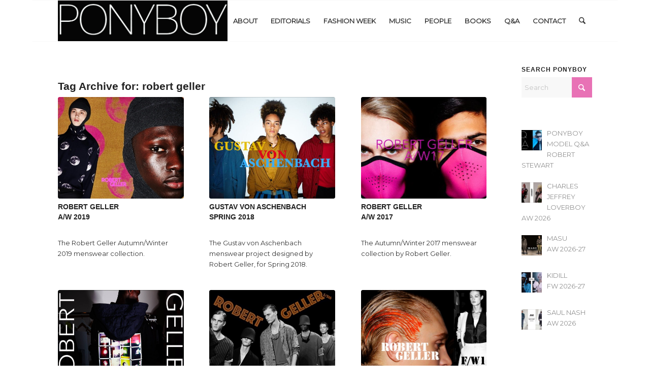

--- FILE ---
content_type: text/html; charset=UTF-8
request_url: https://ponyboymagazine.com/tag/robert-geller/
body_size: 22960
content:
<!DOCTYPE html>
<html dir="ltr" lang="en-US" prefix="og: https://ogp.me/ns#" class="html_boxed responsive av-preloader-disabled  html_header_top html_logo_left html_main_nav_header html_menu_right html_custom html_header_sticky html_header_shrinking_disabled html_mobile_menu_phone html_header_searchicon html_content_align_center html_header_unstick_top_disabled html_header_stretch_disabled html_av-submenu-hidden html_av-submenu-display-click html_av-overlay-side html_av-overlay-side-classic html_av-submenu-noclone html_entry_id_19949 av-cookies-no-cookie-consent av-no-preview av-default-lightbox html_text_menu_active av-mobile-menu-switch-default">
<head>
<meta charset="UTF-8" />
<meta name="robots" content="noindex, follow" />


<!-- mobile setting -->
<meta name="viewport" content="width=device-width, initial-scale=1">

<!-- Scripts/CSS and wp_head hook -->
<title>robert geller | Ponyboy magazine</title>

		<!-- All in One SEO 4.9.3 - aioseo.com -->
	<meta name="robots" content="max-image-preview:large" />
	<link rel="canonical" href="https://ponyboymagazine.com/tag/robert-geller/" />
	<meta name="generator" content="All in One SEO (AIOSEO) 4.9.3" />
		<script type="application/ld+json" class="aioseo-schema">
			{"@context":"https:\/\/schema.org","@graph":[{"@type":"BreadcrumbList","@id":"https:\/\/ponyboymagazine.com\/tag\/robert-geller\/#breadcrumblist","itemListElement":[{"@type":"ListItem","@id":"https:\/\/ponyboymagazine.com#listItem","position":1,"name":"Home","item":"https:\/\/ponyboymagazine.com","nextItem":{"@type":"ListItem","@id":"https:\/\/ponyboymagazine.com\/tag\/robert-geller\/#listItem","name":"robert geller"}},{"@type":"ListItem","@id":"https:\/\/ponyboymagazine.com\/tag\/robert-geller\/#listItem","position":2,"name":"robert geller","previousItem":{"@type":"ListItem","@id":"https:\/\/ponyboymagazine.com#listItem","name":"Home"}}]},{"@type":"CollectionPage","@id":"https:\/\/ponyboymagazine.com\/tag\/robert-geller\/#collectionpage","url":"https:\/\/ponyboymagazine.com\/tag\/robert-geller\/","name":"robert geller | Ponyboy magazine","inLanguage":"en-US","isPartOf":{"@id":"https:\/\/ponyboymagazine.com\/#website"},"breadcrumb":{"@id":"https:\/\/ponyboymagazine.com\/tag\/robert-geller\/#breadcrumblist"}},{"@type":"Organization","@id":"https:\/\/ponyboymagazine.com\/#organization","name":"Ponyboy magazine","description":"Underground vintage inspired fashion, music & people","url":"https:\/\/ponyboymagazine.com\/","logo":{"@type":"ImageObject","url":"https:\/\/ponyboymagazine.com\/wp-content\/uploads\/2021\/05\/AshtonSmith-PONYBOY-LOOK7F-6.jpg","@id":"https:\/\/ponyboymagazine.com\/tag\/robert-geller\/#organizationLogo","width":800,"height":1200,"caption":"Model Ashton Smith from State Management for Ponyboy magazine, photographed & styled by Alexander Thompson. Look #7."},"image":{"@id":"https:\/\/ponyboymagazine.com\/tag\/robert-geller\/#organizationLogo"},"sameAs":["https:\/\/www.instagram.com\/ponyboymagazine\/?hl=en"]},{"@type":"WebSite","@id":"https:\/\/ponyboymagazine.com\/#website","url":"https:\/\/ponyboymagazine.com\/","name":"Ponyboy magazine","description":"Underground vintage inspired fashion, music & people","inLanguage":"en-US","publisher":{"@id":"https:\/\/ponyboymagazine.com\/#organization"}}]}
		</script>
		<!-- All in One SEO -->

<link rel="alternate" type="application/rss+xml" title="Ponyboy magazine &raquo; Feed" href="https://ponyboymagazine.com/feed/" />
<link rel="alternate" type="application/rss+xml" title="Ponyboy magazine &raquo; robert geller Tag Feed" href="https://ponyboymagazine.com/tag/robert-geller/feed/" />
		<!-- This site uses the Google Analytics by MonsterInsights plugin v9.11.1 - Using Analytics tracking - https://www.monsterinsights.com/ -->
							<script src="//www.googletagmanager.com/gtag/js?id=G-EXRHPEHG3F"  data-cfasync="false" data-wpfc-render="false"  async></script>
			<script data-cfasync="false" data-wpfc-render="false" >
				var mi_version = '9.11.1';
				var mi_track_user = true;
				var mi_no_track_reason = '';
								var MonsterInsightsDefaultLocations = {"page_location":"https:\/\/ponyboymagazine.com\/tag\/robert-geller\/"};
								if ( typeof MonsterInsightsPrivacyGuardFilter === 'function' ) {
					var MonsterInsightsLocations = (typeof MonsterInsightsExcludeQuery === 'object') ? MonsterInsightsPrivacyGuardFilter( MonsterInsightsExcludeQuery ) : MonsterInsightsPrivacyGuardFilter( MonsterInsightsDefaultLocations );
				} else {
					var MonsterInsightsLocations = (typeof MonsterInsightsExcludeQuery === 'object') ? MonsterInsightsExcludeQuery : MonsterInsightsDefaultLocations;
				}

								var disableStrs = [
										'ga-disable-G-EXRHPEHG3F',
									];

				/* Function to detect opted out users */
				function __gtagTrackerIsOptedOut() {
					for (var index = 0; index < disableStrs.length; index++) {
						if (document.cookie.indexOf(disableStrs[index] + '=true') > -1) {
							return true;
						}
					}

					return false;
				}

				/* Disable tracking if the opt-out cookie exists. */
				if (__gtagTrackerIsOptedOut()) {
					for (var index = 0; index < disableStrs.length; index++) {
						window[disableStrs[index]] = true;
					}
				}

				/* Opt-out function */
				function __gtagTrackerOptout() {
					for (var index = 0; index < disableStrs.length; index++) {
						document.cookie = disableStrs[index] + '=true; expires=Thu, 31 Dec 2099 23:59:59 UTC; path=/';
						window[disableStrs[index]] = true;
					}
				}

				if ('undefined' === typeof gaOptout) {
					function gaOptout() {
						__gtagTrackerOptout();
					}
				}
								window.dataLayer = window.dataLayer || [];

				window.MonsterInsightsDualTracker = {
					helpers: {},
					trackers: {},
				};
				if (mi_track_user) {
					function __gtagDataLayer() {
						dataLayer.push(arguments);
					}

					function __gtagTracker(type, name, parameters) {
						if (!parameters) {
							parameters = {};
						}

						if (parameters.send_to) {
							__gtagDataLayer.apply(null, arguments);
							return;
						}

						if (type === 'event') {
														parameters.send_to = monsterinsights_frontend.v4_id;
							var hookName = name;
							if (typeof parameters['event_category'] !== 'undefined') {
								hookName = parameters['event_category'] + ':' + name;
							}

							if (typeof MonsterInsightsDualTracker.trackers[hookName] !== 'undefined') {
								MonsterInsightsDualTracker.trackers[hookName](parameters);
							} else {
								__gtagDataLayer('event', name, parameters);
							}
							
						} else {
							__gtagDataLayer.apply(null, arguments);
						}
					}

					__gtagTracker('js', new Date());
					__gtagTracker('set', {
						'developer_id.dZGIzZG': true,
											});
					if ( MonsterInsightsLocations.page_location ) {
						__gtagTracker('set', MonsterInsightsLocations);
					}
										__gtagTracker('config', 'G-EXRHPEHG3F', {"forceSSL":"true","link_attribution":"true"} );
										window.gtag = __gtagTracker;										(function () {
						/* https://developers.google.com/analytics/devguides/collection/analyticsjs/ */
						/* ga and __gaTracker compatibility shim. */
						var noopfn = function () {
							return null;
						};
						var newtracker = function () {
							return new Tracker();
						};
						var Tracker = function () {
							return null;
						};
						var p = Tracker.prototype;
						p.get = noopfn;
						p.set = noopfn;
						p.send = function () {
							var args = Array.prototype.slice.call(arguments);
							args.unshift('send');
							__gaTracker.apply(null, args);
						};
						var __gaTracker = function () {
							var len = arguments.length;
							if (len === 0) {
								return;
							}
							var f = arguments[len - 1];
							if (typeof f !== 'object' || f === null || typeof f.hitCallback !== 'function') {
								if ('send' === arguments[0]) {
									var hitConverted, hitObject = false, action;
									if ('event' === arguments[1]) {
										if ('undefined' !== typeof arguments[3]) {
											hitObject = {
												'eventAction': arguments[3],
												'eventCategory': arguments[2],
												'eventLabel': arguments[4],
												'value': arguments[5] ? arguments[5] : 1,
											}
										}
									}
									if ('pageview' === arguments[1]) {
										if ('undefined' !== typeof arguments[2]) {
											hitObject = {
												'eventAction': 'page_view',
												'page_path': arguments[2],
											}
										}
									}
									if (typeof arguments[2] === 'object') {
										hitObject = arguments[2];
									}
									if (typeof arguments[5] === 'object') {
										Object.assign(hitObject, arguments[5]);
									}
									if ('undefined' !== typeof arguments[1].hitType) {
										hitObject = arguments[1];
										if ('pageview' === hitObject.hitType) {
											hitObject.eventAction = 'page_view';
										}
									}
									if (hitObject) {
										action = 'timing' === arguments[1].hitType ? 'timing_complete' : hitObject.eventAction;
										hitConverted = mapArgs(hitObject);
										__gtagTracker('event', action, hitConverted);
									}
								}
								return;
							}

							function mapArgs(args) {
								var arg, hit = {};
								var gaMap = {
									'eventCategory': 'event_category',
									'eventAction': 'event_action',
									'eventLabel': 'event_label',
									'eventValue': 'event_value',
									'nonInteraction': 'non_interaction',
									'timingCategory': 'event_category',
									'timingVar': 'name',
									'timingValue': 'value',
									'timingLabel': 'event_label',
									'page': 'page_path',
									'location': 'page_location',
									'title': 'page_title',
									'referrer' : 'page_referrer',
								};
								for (arg in args) {
																		if (!(!args.hasOwnProperty(arg) || !gaMap.hasOwnProperty(arg))) {
										hit[gaMap[arg]] = args[arg];
									} else {
										hit[arg] = args[arg];
									}
								}
								return hit;
							}

							try {
								f.hitCallback();
							} catch (ex) {
							}
						};
						__gaTracker.create = newtracker;
						__gaTracker.getByName = newtracker;
						__gaTracker.getAll = function () {
							return [];
						};
						__gaTracker.remove = noopfn;
						__gaTracker.loaded = true;
						window['__gaTracker'] = __gaTracker;
					})();
									} else {
										console.log("");
					(function () {
						function __gtagTracker() {
							return null;
						}

						window['__gtagTracker'] = __gtagTracker;
						window['gtag'] = __gtagTracker;
					})();
									}
			</script>
							<!-- / Google Analytics by MonsterInsights -->
		<style id='wp-img-auto-sizes-contain-inline-css' >
img:is([sizes=auto i],[sizes^="auto," i]){contain-intrinsic-size:3000px 1500px}
/*# sourceURL=wp-img-auto-sizes-contain-inline-css */
</style>
<link rel='stylesheet' id='sbi_styles-css' href='https://ponyboymagazine.com/wp-content/plugins/instagram-feed/css/sbi-styles.min.css?ver=6.10.0'  media='all' />
<style id='wp-block-library-inline-css' >
:root{--wp-block-synced-color:#7a00df;--wp-block-synced-color--rgb:122,0,223;--wp-bound-block-color:var(--wp-block-synced-color);--wp-editor-canvas-background:#ddd;--wp-admin-theme-color:#007cba;--wp-admin-theme-color--rgb:0,124,186;--wp-admin-theme-color-darker-10:#006ba1;--wp-admin-theme-color-darker-10--rgb:0,107,160.5;--wp-admin-theme-color-darker-20:#005a87;--wp-admin-theme-color-darker-20--rgb:0,90,135;--wp-admin-border-width-focus:2px}@media (min-resolution:192dpi){:root{--wp-admin-border-width-focus:1.5px}}.wp-element-button{cursor:pointer}:root .has-very-light-gray-background-color{background-color:#eee}:root .has-very-dark-gray-background-color{background-color:#313131}:root .has-very-light-gray-color{color:#eee}:root .has-very-dark-gray-color{color:#313131}:root .has-vivid-green-cyan-to-vivid-cyan-blue-gradient-background{background:linear-gradient(135deg,#00d084,#0693e3)}:root .has-purple-crush-gradient-background{background:linear-gradient(135deg,#34e2e4,#4721fb 50%,#ab1dfe)}:root .has-hazy-dawn-gradient-background{background:linear-gradient(135deg,#faaca8,#dad0ec)}:root .has-subdued-olive-gradient-background{background:linear-gradient(135deg,#fafae1,#67a671)}:root .has-atomic-cream-gradient-background{background:linear-gradient(135deg,#fdd79a,#004a59)}:root .has-nightshade-gradient-background{background:linear-gradient(135deg,#330968,#31cdcf)}:root .has-midnight-gradient-background{background:linear-gradient(135deg,#020381,#2874fc)}:root{--wp--preset--font-size--normal:16px;--wp--preset--font-size--huge:42px}.has-regular-font-size{font-size:1em}.has-larger-font-size{font-size:2.625em}.has-normal-font-size{font-size:var(--wp--preset--font-size--normal)}.has-huge-font-size{font-size:var(--wp--preset--font-size--huge)}.has-text-align-center{text-align:center}.has-text-align-left{text-align:left}.has-text-align-right{text-align:right}.has-fit-text{white-space:nowrap!important}#end-resizable-editor-section{display:none}.aligncenter{clear:both}.items-justified-left{justify-content:flex-start}.items-justified-center{justify-content:center}.items-justified-right{justify-content:flex-end}.items-justified-space-between{justify-content:space-between}.screen-reader-text{border:0;clip-path:inset(50%);height:1px;margin:-1px;overflow:hidden;padding:0;position:absolute;width:1px;word-wrap:normal!important}.screen-reader-text:focus{background-color:#ddd;clip-path:none;color:#444;display:block;font-size:1em;height:auto;left:5px;line-height:normal;padding:15px 23px 14px;text-decoration:none;top:5px;width:auto;z-index:100000}html :where(.has-border-color){border-style:solid}html :where([style*=border-top-color]){border-top-style:solid}html :where([style*=border-right-color]){border-right-style:solid}html :where([style*=border-bottom-color]){border-bottom-style:solid}html :where([style*=border-left-color]){border-left-style:solid}html :where([style*=border-width]){border-style:solid}html :where([style*=border-top-width]){border-top-style:solid}html :where([style*=border-right-width]){border-right-style:solid}html :where([style*=border-bottom-width]){border-bottom-style:solid}html :where([style*=border-left-width]){border-left-style:solid}html :where(img[class*=wp-image-]){height:auto;max-width:100%}:where(figure){margin:0 0 1em}html :where(.is-position-sticky){--wp-admin--admin-bar--position-offset:var(--wp-admin--admin-bar--height,0px)}@media screen and (max-width:600px){html :where(.is-position-sticky){--wp-admin--admin-bar--position-offset:0px}}

/*# sourceURL=wp-block-library-inline-css */
</style><style id='global-styles-inline-css' >
:root{--wp--preset--aspect-ratio--square: 1;--wp--preset--aspect-ratio--4-3: 4/3;--wp--preset--aspect-ratio--3-4: 3/4;--wp--preset--aspect-ratio--3-2: 3/2;--wp--preset--aspect-ratio--2-3: 2/3;--wp--preset--aspect-ratio--16-9: 16/9;--wp--preset--aspect-ratio--9-16: 9/16;--wp--preset--color--black: #000000;--wp--preset--color--cyan-bluish-gray: #abb8c3;--wp--preset--color--white: #ffffff;--wp--preset--color--pale-pink: #f78da7;--wp--preset--color--vivid-red: #cf2e2e;--wp--preset--color--luminous-vivid-orange: #ff6900;--wp--preset--color--luminous-vivid-amber: #fcb900;--wp--preset--color--light-green-cyan: #7bdcb5;--wp--preset--color--vivid-green-cyan: #00d084;--wp--preset--color--pale-cyan-blue: #8ed1fc;--wp--preset--color--vivid-cyan-blue: #0693e3;--wp--preset--color--vivid-purple: #9b51e0;--wp--preset--color--metallic-red: #b02b2c;--wp--preset--color--maximum-yellow-red: #edae44;--wp--preset--color--yellow-sun: #eeee22;--wp--preset--color--palm-leaf: #83a846;--wp--preset--color--aero: #7bb0e7;--wp--preset--color--old-lavender: #745f7e;--wp--preset--color--steel-teal: #5f8789;--wp--preset--color--raspberry-pink: #d65799;--wp--preset--color--medium-turquoise: #4ecac2;--wp--preset--gradient--vivid-cyan-blue-to-vivid-purple: linear-gradient(135deg,rgb(6,147,227) 0%,rgb(155,81,224) 100%);--wp--preset--gradient--light-green-cyan-to-vivid-green-cyan: linear-gradient(135deg,rgb(122,220,180) 0%,rgb(0,208,130) 100%);--wp--preset--gradient--luminous-vivid-amber-to-luminous-vivid-orange: linear-gradient(135deg,rgb(252,185,0) 0%,rgb(255,105,0) 100%);--wp--preset--gradient--luminous-vivid-orange-to-vivid-red: linear-gradient(135deg,rgb(255,105,0) 0%,rgb(207,46,46) 100%);--wp--preset--gradient--very-light-gray-to-cyan-bluish-gray: linear-gradient(135deg,rgb(238,238,238) 0%,rgb(169,184,195) 100%);--wp--preset--gradient--cool-to-warm-spectrum: linear-gradient(135deg,rgb(74,234,220) 0%,rgb(151,120,209) 20%,rgb(207,42,186) 40%,rgb(238,44,130) 60%,rgb(251,105,98) 80%,rgb(254,248,76) 100%);--wp--preset--gradient--blush-light-purple: linear-gradient(135deg,rgb(255,206,236) 0%,rgb(152,150,240) 100%);--wp--preset--gradient--blush-bordeaux: linear-gradient(135deg,rgb(254,205,165) 0%,rgb(254,45,45) 50%,rgb(107,0,62) 100%);--wp--preset--gradient--luminous-dusk: linear-gradient(135deg,rgb(255,203,112) 0%,rgb(199,81,192) 50%,rgb(65,88,208) 100%);--wp--preset--gradient--pale-ocean: linear-gradient(135deg,rgb(255,245,203) 0%,rgb(182,227,212) 50%,rgb(51,167,181) 100%);--wp--preset--gradient--electric-grass: linear-gradient(135deg,rgb(202,248,128) 0%,rgb(113,206,126) 100%);--wp--preset--gradient--midnight: linear-gradient(135deg,rgb(2,3,129) 0%,rgb(40,116,252) 100%);--wp--preset--font-size--small: 1rem;--wp--preset--font-size--medium: 1.125rem;--wp--preset--font-size--large: 1.75rem;--wp--preset--font-size--x-large: clamp(1.75rem, 3vw, 2.25rem);--wp--preset--spacing--20: 0.44rem;--wp--preset--spacing--30: 0.67rem;--wp--preset--spacing--40: 1rem;--wp--preset--spacing--50: 1.5rem;--wp--preset--spacing--60: 2.25rem;--wp--preset--spacing--70: 3.38rem;--wp--preset--spacing--80: 5.06rem;--wp--preset--shadow--natural: 6px 6px 9px rgba(0, 0, 0, 0.2);--wp--preset--shadow--deep: 12px 12px 50px rgba(0, 0, 0, 0.4);--wp--preset--shadow--sharp: 6px 6px 0px rgba(0, 0, 0, 0.2);--wp--preset--shadow--outlined: 6px 6px 0px -3px rgb(255, 255, 255), 6px 6px rgb(0, 0, 0);--wp--preset--shadow--crisp: 6px 6px 0px rgb(0, 0, 0);}:root { --wp--style--global--content-size: 800px;--wp--style--global--wide-size: 1130px; }:where(body) { margin: 0; }.wp-site-blocks > .alignleft { float: left; margin-right: 2em; }.wp-site-blocks > .alignright { float: right; margin-left: 2em; }.wp-site-blocks > .aligncenter { justify-content: center; margin-left: auto; margin-right: auto; }:where(.is-layout-flex){gap: 0.5em;}:where(.is-layout-grid){gap: 0.5em;}.is-layout-flow > .alignleft{float: left;margin-inline-start: 0;margin-inline-end: 2em;}.is-layout-flow > .alignright{float: right;margin-inline-start: 2em;margin-inline-end: 0;}.is-layout-flow > .aligncenter{margin-left: auto !important;margin-right: auto !important;}.is-layout-constrained > .alignleft{float: left;margin-inline-start: 0;margin-inline-end: 2em;}.is-layout-constrained > .alignright{float: right;margin-inline-start: 2em;margin-inline-end: 0;}.is-layout-constrained > .aligncenter{margin-left: auto !important;margin-right: auto !important;}.is-layout-constrained > :where(:not(.alignleft):not(.alignright):not(.alignfull)){max-width: var(--wp--style--global--content-size);margin-left: auto !important;margin-right: auto !important;}.is-layout-constrained > .alignwide{max-width: var(--wp--style--global--wide-size);}body .is-layout-flex{display: flex;}.is-layout-flex{flex-wrap: wrap;align-items: center;}.is-layout-flex > :is(*, div){margin: 0;}body .is-layout-grid{display: grid;}.is-layout-grid > :is(*, div){margin: 0;}body{padding-top: 0px;padding-right: 0px;padding-bottom: 0px;padding-left: 0px;}a:where(:not(.wp-element-button)){text-decoration: underline;}:root :where(.wp-element-button, .wp-block-button__link){background-color: #32373c;border-width: 0;color: #fff;font-family: inherit;font-size: inherit;font-style: inherit;font-weight: inherit;letter-spacing: inherit;line-height: inherit;padding-top: calc(0.667em + 2px);padding-right: calc(1.333em + 2px);padding-bottom: calc(0.667em + 2px);padding-left: calc(1.333em + 2px);text-decoration: none;text-transform: inherit;}.has-black-color{color: var(--wp--preset--color--black) !important;}.has-cyan-bluish-gray-color{color: var(--wp--preset--color--cyan-bluish-gray) !important;}.has-white-color{color: var(--wp--preset--color--white) !important;}.has-pale-pink-color{color: var(--wp--preset--color--pale-pink) !important;}.has-vivid-red-color{color: var(--wp--preset--color--vivid-red) !important;}.has-luminous-vivid-orange-color{color: var(--wp--preset--color--luminous-vivid-orange) !important;}.has-luminous-vivid-amber-color{color: var(--wp--preset--color--luminous-vivid-amber) !important;}.has-light-green-cyan-color{color: var(--wp--preset--color--light-green-cyan) !important;}.has-vivid-green-cyan-color{color: var(--wp--preset--color--vivid-green-cyan) !important;}.has-pale-cyan-blue-color{color: var(--wp--preset--color--pale-cyan-blue) !important;}.has-vivid-cyan-blue-color{color: var(--wp--preset--color--vivid-cyan-blue) !important;}.has-vivid-purple-color{color: var(--wp--preset--color--vivid-purple) !important;}.has-metallic-red-color{color: var(--wp--preset--color--metallic-red) !important;}.has-maximum-yellow-red-color{color: var(--wp--preset--color--maximum-yellow-red) !important;}.has-yellow-sun-color{color: var(--wp--preset--color--yellow-sun) !important;}.has-palm-leaf-color{color: var(--wp--preset--color--palm-leaf) !important;}.has-aero-color{color: var(--wp--preset--color--aero) !important;}.has-old-lavender-color{color: var(--wp--preset--color--old-lavender) !important;}.has-steel-teal-color{color: var(--wp--preset--color--steel-teal) !important;}.has-raspberry-pink-color{color: var(--wp--preset--color--raspberry-pink) !important;}.has-medium-turquoise-color{color: var(--wp--preset--color--medium-turquoise) !important;}.has-black-background-color{background-color: var(--wp--preset--color--black) !important;}.has-cyan-bluish-gray-background-color{background-color: var(--wp--preset--color--cyan-bluish-gray) !important;}.has-white-background-color{background-color: var(--wp--preset--color--white) !important;}.has-pale-pink-background-color{background-color: var(--wp--preset--color--pale-pink) !important;}.has-vivid-red-background-color{background-color: var(--wp--preset--color--vivid-red) !important;}.has-luminous-vivid-orange-background-color{background-color: var(--wp--preset--color--luminous-vivid-orange) !important;}.has-luminous-vivid-amber-background-color{background-color: var(--wp--preset--color--luminous-vivid-amber) !important;}.has-light-green-cyan-background-color{background-color: var(--wp--preset--color--light-green-cyan) !important;}.has-vivid-green-cyan-background-color{background-color: var(--wp--preset--color--vivid-green-cyan) !important;}.has-pale-cyan-blue-background-color{background-color: var(--wp--preset--color--pale-cyan-blue) !important;}.has-vivid-cyan-blue-background-color{background-color: var(--wp--preset--color--vivid-cyan-blue) !important;}.has-vivid-purple-background-color{background-color: var(--wp--preset--color--vivid-purple) !important;}.has-metallic-red-background-color{background-color: var(--wp--preset--color--metallic-red) !important;}.has-maximum-yellow-red-background-color{background-color: var(--wp--preset--color--maximum-yellow-red) !important;}.has-yellow-sun-background-color{background-color: var(--wp--preset--color--yellow-sun) !important;}.has-palm-leaf-background-color{background-color: var(--wp--preset--color--palm-leaf) !important;}.has-aero-background-color{background-color: var(--wp--preset--color--aero) !important;}.has-old-lavender-background-color{background-color: var(--wp--preset--color--old-lavender) !important;}.has-steel-teal-background-color{background-color: var(--wp--preset--color--steel-teal) !important;}.has-raspberry-pink-background-color{background-color: var(--wp--preset--color--raspberry-pink) !important;}.has-medium-turquoise-background-color{background-color: var(--wp--preset--color--medium-turquoise) !important;}.has-black-border-color{border-color: var(--wp--preset--color--black) !important;}.has-cyan-bluish-gray-border-color{border-color: var(--wp--preset--color--cyan-bluish-gray) !important;}.has-white-border-color{border-color: var(--wp--preset--color--white) !important;}.has-pale-pink-border-color{border-color: var(--wp--preset--color--pale-pink) !important;}.has-vivid-red-border-color{border-color: var(--wp--preset--color--vivid-red) !important;}.has-luminous-vivid-orange-border-color{border-color: var(--wp--preset--color--luminous-vivid-orange) !important;}.has-luminous-vivid-amber-border-color{border-color: var(--wp--preset--color--luminous-vivid-amber) !important;}.has-light-green-cyan-border-color{border-color: var(--wp--preset--color--light-green-cyan) !important;}.has-vivid-green-cyan-border-color{border-color: var(--wp--preset--color--vivid-green-cyan) !important;}.has-pale-cyan-blue-border-color{border-color: var(--wp--preset--color--pale-cyan-blue) !important;}.has-vivid-cyan-blue-border-color{border-color: var(--wp--preset--color--vivid-cyan-blue) !important;}.has-vivid-purple-border-color{border-color: var(--wp--preset--color--vivid-purple) !important;}.has-metallic-red-border-color{border-color: var(--wp--preset--color--metallic-red) !important;}.has-maximum-yellow-red-border-color{border-color: var(--wp--preset--color--maximum-yellow-red) !important;}.has-yellow-sun-border-color{border-color: var(--wp--preset--color--yellow-sun) !important;}.has-palm-leaf-border-color{border-color: var(--wp--preset--color--palm-leaf) !important;}.has-aero-border-color{border-color: var(--wp--preset--color--aero) !important;}.has-old-lavender-border-color{border-color: var(--wp--preset--color--old-lavender) !important;}.has-steel-teal-border-color{border-color: var(--wp--preset--color--steel-teal) !important;}.has-raspberry-pink-border-color{border-color: var(--wp--preset--color--raspberry-pink) !important;}.has-medium-turquoise-border-color{border-color: var(--wp--preset--color--medium-turquoise) !important;}.has-vivid-cyan-blue-to-vivid-purple-gradient-background{background: var(--wp--preset--gradient--vivid-cyan-blue-to-vivid-purple) !important;}.has-light-green-cyan-to-vivid-green-cyan-gradient-background{background: var(--wp--preset--gradient--light-green-cyan-to-vivid-green-cyan) !important;}.has-luminous-vivid-amber-to-luminous-vivid-orange-gradient-background{background: var(--wp--preset--gradient--luminous-vivid-amber-to-luminous-vivid-orange) !important;}.has-luminous-vivid-orange-to-vivid-red-gradient-background{background: var(--wp--preset--gradient--luminous-vivid-orange-to-vivid-red) !important;}.has-very-light-gray-to-cyan-bluish-gray-gradient-background{background: var(--wp--preset--gradient--very-light-gray-to-cyan-bluish-gray) !important;}.has-cool-to-warm-spectrum-gradient-background{background: var(--wp--preset--gradient--cool-to-warm-spectrum) !important;}.has-blush-light-purple-gradient-background{background: var(--wp--preset--gradient--blush-light-purple) !important;}.has-blush-bordeaux-gradient-background{background: var(--wp--preset--gradient--blush-bordeaux) !important;}.has-luminous-dusk-gradient-background{background: var(--wp--preset--gradient--luminous-dusk) !important;}.has-pale-ocean-gradient-background{background: var(--wp--preset--gradient--pale-ocean) !important;}.has-electric-grass-gradient-background{background: var(--wp--preset--gradient--electric-grass) !important;}.has-midnight-gradient-background{background: var(--wp--preset--gradient--midnight) !important;}.has-small-font-size{font-size: var(--wp--preset--font-size--small) !important;}.has-medium-font-size{font-size: var(--wp--preset--font-size--medium) !important;}.has-large-font-size{font-size: var(--wp--preset--font-size--large) !important;}.has-x-large-font-size{font-size: var(--wp--preset--font-size--x-large) !important;}
/*# sourceURL=global-styles-inline-css */
</style>

<link rel='stylesheet' id='dashicons-css' href='https://ponyboymagazine.com/wp-includes/css/dashicons.min.css?ver=dde7150222af7ddc8a9549109d069f9a'  media='all' />
<link rel='stylesheet' id='admin-bar-css' href='https://ponyboymagazine.com/wp-includes/css/admin-bar.min.css?ver=dde7150222af7ddc8a9549109d069f9a'  media='all' />
<style id='admin-bar-inline-css' >

    /* Hide CanvasJS credits for P404 charts specifically */
    #p404RedirectChart .canvasjs-chart-credit {
        display: none !important;
    }
    
    #p404RedirectChart canvas {
        border-radius: 6px;
    }

    .p404-redirect-adminbar-weekly-title {
        font-weight: bold;
        font-size: 14px;
        color: #fff;
        margin-bottom: 6px;
    }

    #wpadminbar #wp-admin-bar-p404_free_top_button .ab-icon:before {
        content: "\f103";
        color: #dc3545;
        top: 3px;
    }
    
    #wp-admin-bar-p404_free_top_button .ab-item {
        min-width: 80px !important;
        padding: 0px !important;
    }
    
    /* Ensure proper positioning and z-index for P404 dropdown */
    .p404-redirect-adminbar-dropdown-wrap { 
        min-width: 0; 
        padding: 0;
        position: static !important;
    }
    
    #wpadminbar #wp-admin-bar-p404_free_top_button_dropdown {
        position: static !important;
    }
    
    #wpadminbar #wp-admin-bar-p404_free_top_button_dropdown .ab-item {
        padding: 0 !important;
        margin: 0 !important;
    }
    
    .p404-redirect-dropdown-container {
        min-width: 340px;
        padding: 18px 18px 12px 18px;
        background: #23282d !important;
        color: #fff;
        border-radius: 12px;
        box-shadow: 0 8px 32px rgba(0,0,0,0.25);
        margin-top: 10px;
        position: relative !important;
        z-index: 999999 !important;
        display: block !important;
        border: 1px solid #444;
    }
    
    /* Ensure P404 dropdown appears on hover */
    #wpadminbar #wp-admin-bar-p404_free_top_button .p404-redirect-dropdown-container { 
        display: none !important;
    }
    
    #wpadminbar #wp-admin-bar-p404_free_top_button:hover .p404-redirect-dropdown-container { 
        display: block !important;
    }
    
    #wpadminbar #wp-admin-bar-p404_free_top_button:hover #wp-admin-bar-p404_free_top_button_dropdown .p404-redirect-dropdown-container {
        display: block !important;
    }
    
    .p404-redirect-card {
        background: #2c3338;
        border-radius: 8px;
        padding: 18px 18px 12px 18px;
        box-shadow: 0 2px 8px rgba(0,0,0,0.07);
        display: flex;
        flex-direction: column;
        align-items: flex-start;
        border: 1px solid #444;
    }
    
    .p404-redirect-btn {
        display: inline-block;
        background: #dc3545;
        color: #fff !important;
        font-weight: bold;
        padding: 5px 22px;
        border-radius: 8px;
        text-decoration: none;
        font-size: 17px;
        transition: background 0.2s, box-shadow 0.2s;
        margin-top: 8px;
        box-shadow: 0 2px 8px rgba(220,53,69,0.15);
        text-align: center;
        line-height: 1.6;
    }
    
    .p404-redirect-btn:hover {
        background: #c82333;
        color: #fff !important;
        box-shadow: 0 4px 16px rgba(220,53,69,0.25);
    }
    
    /* Prevent conflicts with other admin bar dropdowns */
    #wpadminbar .ab-top-menu > li:hover > .ab-item,
    #wpadminbar .ab-top-menu > li.hover > .ab-item {
        z-index: auto;
    }
    
    #wpadminbar #wp-admin-bar-p404_free_top_button:hover > .ab-item {
        z-index: 999998 !important;
    }
    
/*# sourceURL=admin-bar-inline-css */
</style>
<link rel='stylesheet' id='recent-posts-widget-with-thumbnails-public-style-css' href='https://ponyboymagazine.com/wp-content/plugins/recent-posts-widget-with-thumbnails/public.css?ver=7.1.1'  media='all' />
<link rel='stylesheet' id='wp-pagenavi-css' href='https://ponyboymagazine.com/wp-content/plugins/wp-pagenavi/pagenavi-css.css?ver=2.70'  media='all' />
<link rel='stylesheet' id='avia-merged-styles-css' href='https://ponyboymagazine.com/wp-content/uploads/dynamic_avia/avia-merged-styles-2a29f46b8539af0bf4f88f2c4378a3ed---6972f1c552df3.css'  media='all' />
<link rel='stylesheet' id='avia-single-post-19949-css' href='https://ponyboymagazine.com/wp-content/uploads/dynamic_avia/avia_posts_css/post-19949.css?ver=ver-1769161061'  media='all' />
<script  src="https://ponyboymagazine.com/wp-content/plugins/google-analytics-for-wordpress/assets/js/frontend-gtag.min.js?ver=9.11.1" id="monsterinsights-frontend-script-js" async="async" data-wp-strategy="async"></script>
<script data-cfasync="false" data-wpfc-render="false"  id='monsterinsights-frontend-script-js-extra'>/* <![CDATA[ */
var monsterinsights_frontend = {"js_events_tracking":"true","download_extensions":"doc,pdf,ppt,zip,xls,docx,pptx,xlsx","inbound_paths":"[{\"path\":\"\\\/go\\\/\",\"label\":\"affiliate\"},{\"path\":\"\\\/recommend\\\/\",\"label\":\"affiliate\"}]","home_url":"https:\/\/ponyboymagazine.com","hash_tracking":"false","v4_id":"G-EXRHPEHG3F"};/* ]]> */
</script>
<script  src="https://ponyboymagazine.com/wp-content/uploads/dynamic_avia/avia-head-scripts-070366f63d82c41a8edf227fc9d22909---6972f1c561ed1.js" id="avia-head-scripts-js"></script>
<link rel="https://api.w.org/" href="https://ponyboymagazine.com/wp-json/" /><link rel="alternate" title="JSON" type="application/json" href="https://ponyboymagazine.com/wp-json/wp/v2/tags/461" /><link rel="EditURI" type="application/rsd+xml" title="RSD" href="https://ponyboymagazine.com/xmlrpc.php?rsd" />

<link rel="icon" href="https://ponyboymagazine.com/wp-content/uploads/2013/12/PONY_FAVICON_I-Phone.png" type="image/png">
<!--[if lt IE 9]><script src="https://ponyboymagazine.com/wp-content/themes/enfold/js/html5shiv.js"></script><![endif]--><link rel="profile" href="https://gmpg.org/xfn/11" />
<link rel="alternate" type="application/rss+xml" title="Ponyboy magazine RSS2 Feed" href="https://ponyboymagazine.com/feed/" />
<link rel="pingback" href="https://ponyboymagazine.com/xmlrpc.php" />

<style  media='screen'>
 #top #header_main > .container, #top #header_main > .container .main_menu  .av-main-nav > li > a, #top #header_main #menu-item-shop .cart_dropdown_link{ height:80px; line-height: 80px; }
 .html_top_nav_header .av-logo-container{ height:80px;  }
 .html_header_top.html_header_sticky #top #wrap_all #main{ padding-top:80px; } 
</style>
<meta name="generator" content="Powered by Slider Revolution 6.7.40 - responsive, Mobile-Friendly Slider Plugin for WordPress with comfortable drag and drop interface." />

<!-- To speed up the rendering and to display the site as fast as possible to the user we include some styles and scripts for above the fold content inline -->
<script >'use strict';var avia_is_mobile=!1;if(/Android|webOS|iPhone|iPad|iPod|BlackBerry|IEMobile|Opera Mini/i.test(navigator.userAgent)&&'ontouchstart' in document.documentElement){avia_is_mobile=!0;document.documentElement.className+=' avia_mobile '}
else{document.documentElement.className+=' avia_desktop '};document.documentElement.className+=' js_active ';(function(){var e=['-webkit-','-moz-','-ms-',''],n='',o=!1,a=!1;for(var t in e){if(e[t]+'transform' in document.documentElement.style){o=!0;n=e[t]+'transform'};if(e[t]+'perspective' in document.documentElement.style){a=!0}};if(o){document.documentElement.className+=' avia_transform '};if(a){document.documentElement.className+=' avia_transform3d '};if(typeof document.getElementsByClassName=='function'&&typeof document.documentElement.getBoundingClientRect=='function'&&avia_is_mobile==!1){if(n&&window.innerHeight>0){setTimeout(function(){var e=0,o={},a=0,t=document.getElementsByClassName('av-parallax'),i=window.pageYOffset||document.documentElement.scrollTop;for(e=0;e<t.length;e++){t[e].style.top='0px';o=t[e].getBoundingClientRect();a=Math.ceil((window.innerHeight+i-o.top)*0.3);t[e].style[n]='translate(0px, '+a+'px)';t[e].style.top='auto';t[e].className+=' enabled-parallax '}},50)}}})();</script><link rel="icon" href="https://ponyboymagazine.com/wp-content/uploads/2013/12/PONY_FAVICON_I-Phone.png" sizes="32x32" />
<link rel="icon" href="https://ponyboymagazine.com/wp-content/uploads/2013/12/PONY_FAVICON_I-Phone.png" sizes="192x192" />
<link rel="apple-touch-icon" href="https://ponyboymagazine.com/wp-content/uploads/2013/12/PONY_FAVICON_I-Phone.png" />
<meta name="msapplication-TileImage" content="https://ponyboymagazine.com/wp-content/uploads/2013/12/PONY_FAVICON_I-Phone.png" />
<script>function setREVStartSize(e){
			//window.requestAnimationFrame(function() {
				window.RSIW = window.RSIW===undefined ? window.innerWidth : window.RSIW;
				window.RSIH = window.RSIH===undefined ? window.innerHeight : window.RSIH;
				try {
					var pw = document.getElementById(e.c).parentNode.offsetWidth,
						newh;
					pw = pw===0 || isNaN(pw) || (e.l=="fullwidth" || e.layout=="fullwidth") ? window.RSIW : pw;
					e.tabw = e.tabw===undefined ? 0 : parseInt(e.tabw);
					e.thumbw = e.thumbw===undefined ? 0 : parseInt(e.thumbw);
					e.tabh = e.tabh===undefined ? 0 : parseInt(e.tabh);
					e.thumbh = e.thumbh===undefined ? 0 : parseInt(e.thumbh);
					e.tabhide = e.tabhide===undefined ? 0 : parseInt(e.tabhide);
					e.thumbhide = e.thumbhide===undefined ? 0 : parseInt(e.thumbhide);
					e.mh = e.mh===undefined || e.mh=="" || e.mh==="auto" ? 0 : parseInt(e.mh,0);
					if(e.layout==="fullscreen" || e.l==="fullscreen")
						newh = Math.max(e.mh,window.RSIH);
					else{
						e.gw = Array.isArray(e.gw) ? e.gw : [e.gw];
						for (var i in e.rl) if (e.gw[i]===undefined || e.gw[i]===0) e.gw[i] = e.gw[i-1];
						e.gh = e.el===undefined || e.el==="" || (Array.isArray(e.el) && e.el.length==0)? e.gh : e.el;
						e.gh = Array.isArray(e.gh) ? e.gh : [e.gh];
						for (var i in e.rl) if (e.gh[i]===undefined || e.gh[i]===0) e.gh[i] = e.gh[i-1];
											
						var nl = new Array(e.rl.length),
							ix = 0,
							sl;
						e.tabw = e.tabhide>=pw ? 0 : e.tabw;
						e.thumbw = e.thumbhide>=pw ? 0 : e.thumbw;
						e.tabh = e.tabhide>=pw ? 0 : e.tabh;
						e.thumbh = e.thumbhide>=pw ? 0 : e.thumbh;
						for (var i in e.rl) nl[i] = e.rl[i]<window.RSIW ? 0 : e.rl[i];
						sl = nl[0];
						for (var i in nl) if (sl>nl[i] && nl[i]>0) { sl = nl[i]; ix=i;}
						var m = pw>(e.gw[ix]+e.tabw+e.thumbw) ? 1 : (pw-(e.tabw+e.thumbw)) / (e.gw[ix]);
						newh =  (e.gh[ix] * m) + (e.tabh + e.thumbh);
					}
					var el = document.getElementById(e.c);
					if (el!==null && el) el.style.height = newh+"px";
					el = document.getElementById(e.c+"_wrapper");
					if (el!==null && el) {
						el.style.height = newh+"px";
						el.style.display = "block";
					}
				} catch(e){
					console.log("Failure at Presize of Slider:" + e)
				}
			//});
		  };</script>
		<style  id="wp-custom-css">
			.avia-arrow {
    display: none !important;
}		</style>
		<style >
		@font-face {font-family: 'entypo-fontello-enfold'; font-weight: normal; font-style: normal; font-display: auto;
		src: url('https://ponyboymagazine.com/wp-content/themes/enfold/config-templatebuilder/avia-template-builder/assets/fonts/entypo-fontello-enfold/entypo-fontello-enfold.woff2') format('woff2'),
		url('https://ponyboymagazine.com/wp-content/themes/enfold/config-templatebuilder/avia-template-builder/assets/fonts/entypo-fontello-enfold/entypo-fontello-enfold.woff') format('woff'),
		url('https://ponyboymagazine.com/wp-content/themes/enfold/config-templatebuilder/avia-template-builder/assets/fonts/entypo-fontello-enfold/entypo-fontello-enfold.ttf') format('truetype'),
		url('https://ponyboymagazine.com/wp-content/themes/enfold/config-templatebuilder/avia-template-builder/assets/fonts/entypo-fontello-enfold/entypo-fontello-enfold.svg#entypo-fontello-enfold') format('svg'),
		url('https://ponyboymagazine.com/wp-content/themes/enfold/config-templatebuilder/avia-template-builder/assets/fonts/entypo-fontello-enfold/entypo-fontello-enfold.eot'),
		url('https://ponyboymagazine.com/wp-content/themes/enfold/config-templatebuilder/avia-template-builder/assets/fonts/entypo-fontello-enfold/entypo-fontello-enfold.eot?#iefix') format('embedded-opentype');
		}

		#top .avia-font-entypo-fontello-enfold, body .avia-font-entypo-fontello-enfold, html body [data-av_iconfont='entypo-fontello-enfold']:before{ font-family: 'entypo-fontello-enfold'; }
		
		@font-face {font-family: 'entypo-fontello'; font-weight: normal; font-style: normal; font-display: auto;
		src: url('https://ponyboymagazine.com/wp-content/themes/enfold/config-templatebuilder/avia-template-builder/assets/fonts/entypo-fontello/entypo-fontello.woff2') format('woff2'),
		url('https://ponyboymagazine.com/wp-content/themes/enfold/config-templatebuilder/avia-template-builder/assets/fonts/entypo-fontello/entypo-fontello.woff') format('woff'),
		url('https://ponyboymagazine.com/wp-content/themes/enfold/config-templatebuilder/avia-template-builder/assets/fonts/entypo-fontello/entypo-fontello.ttf') format('truetype'),
		url('https://ponyboymagazine.com/wp-content/themes/enfold/config-templatebuilder/avia-template-builder/assets/fonts/entypo-fontello/entypo-fontello.svg#entypo-fontello') format('svg'),
		url('https://ponyboymagazine.com/wp-content/themes/enfold/config-templatebuilder/avia-template-builder/assets/fonts/entypo-fontello/entypo-fontello.eot'),
		url('https://ponyboymagazine.com/wp-content/themes/enfold/config-templatebuilder/avia-template-builder/assets/fonts/entypo-fontello/entypo-fontello.eot?#iefix') format('embedded-opentype');
		}

		#top .avia-font-entypo-fontello, body .avia-font-entypo-fontello, html body [data-av_iconfont='entypo-fontello']:before{ font-family: 'entypo-fontello'; }
		</style>

<!--
Debugging Info for Theme support: 

Theme: Enfold
Version: 7.1
Installed: enfold
AviaFramework Version: 5.6
AviaBuilder Version: 6.0
aviaElementManager Version: 1.0.1
ML:512-PU:50-PLA:29
WP:6.9
Compress: CSS:all theme files - JS:all theme files
Updates: disabled
PLAu:27
-->
<link rel='stylesheet' id='rs-plugin-settings-css' href='//ponyboymagazine.com/wp-content/plugins/revslider/sr6/assets/css/rs6.css?ver=6.7.40'  media='all' />
<style id='rs-plugin-settings-inline-css' >
.tp-caption a{color:#ff7302;text-shadow:none;-webkit-transition:all 0.2s ease-out;-moz-transition:all 0.2s ease-out;-o-transition:all 0.2s ease-out;-ms-transition:all 0.2s ease-out}.tp-caption a:hover{color:#ffa902}
/*# sourceURL=rs-plugin-settings-inline-css */
</style>
</head>

<body data-rsssl=1 id="top" class="archive tag tag-robert-geller tag-461 wp-theme-enfold boxed rtl_columns av-curtain-numeric montserrat  avia-responsive-images-support" itemscope="itemscope" itemtype="https://schema.org/WebPage" >

	
	<div id='wrap_all'>

	
<header id='header' class='all_colors header_color light_bg_color  av_header_top av_logo_left av_main_nav_header av_menu_right av_custom av_header_sticky av_header_shrinking_disabled av_header_stretch_disabled av_mobile_menu_phone av_header_searchicon av_header_unstick_top_disabled av_bottom_nav_disabled  av_header_border_disabled' aria-label="Header" data-av_shrink_factor='50' role="banner" itemscope="itemscope" itemtype="https://schema.org/WPHeader" >

		<div  id='header_main' class='container_wrap container_wrap_logo'>

        <div class='container av-logo-container'><div class='inner-container'><span class='logo avia-standard-logo'><a href='https://ponyboymagazine.com/' class='' aria-label='Ponyboy-Banner-2F' title='Ponyboy-Banner-2F'><img src="https://ponyboymagazine.com/wp-content/uploads/2020/05/Ponyboy-Banner-2F-e1589982879302.jpg" srcset="https://ponyboymagazine.com/wp-content/uploads/2020/05/Ponyboy-Banner-2F-e1589982879302.jpg 680w, https://ponyboymagazine.com/wp-content/uploads/2020/05/Ponyboy-Banner-2F-e1589982879302-80x19.jpg 80w, https://ponyboymagazine.com/wp-content/uploads/2020/05/Ponyboy-Banner-2F-e1589982879302-639x153.jpg 639w, https://ponyboymagazine.com/wp-content/uploads/2020/05/Ponyboy-Banner-2F-e1589982879302-450x108.jpg 450w" sizes="(max-width: 680px) 100vw, 680px" height="100" width="300" alt='Ponyboy magazine' title='Ponyboy-Banner-2F' /></a></span><nav class='main_menu' data-selectname='Select a page'  role="navigation" itemscope="itemscope" itemtype="https://schema.org/SiteNavigationElement" ><div class="avia-menu av-main-nav-wrap"><ul role="menu" class="menu av-main-nav" id="avia-menu"><li role="menuitem" id="menu-item-22088" class="menu-item menu-item-type-post_type menu-item-object-page menu-item-top-level menu-item-top-level-1"><a href="https://ponyboymagazine.com/about-ponyboy-magazine/" itemprop="url" tabindex="0"><span class="avia-bullet"></span><span class="avia-menu-text">ABOUT</span><span class="avia-menu-fx"><span class="avia-arrow-wrap"><span class="avia-arrow"></span></span></span></a></li>
<li role="menuitem" id="menu-item-1799" class="menu-item menu-item-type-taxonomy menu-item-object-category menu-item-has-children menu-item-top-level menu-item-top-level-2"><a href="https://ponyboymagazine.com/category/editorial/" itemprop="url" tabindex="0"><span class="avia-bullet"></span><span class="avia-menu-text">EDITORIALS</span><span class="avia-menu-fx"><span class="avia-arrow-wrap"><span class="avia-arrow"></span></span></span></a>


<ul class="sub-menu">
	<li role="menuitem" id="menu-item-1431" class="menu-item menu-item-type-taxonomy menu-item-object-category"><a href="https://ponyboymagazine.com/category/men/" itemprop="url" tabindex="0"><span class="avia-bullet"></span><span class="avia-menu-text">MEN</span></a></li>
	<li role="menuitem" id="menu-item-1432" class="menu-item menu-item-type-taxonomy menu-item-object-category"><a href="https://ponyboymagazine.com/category/women/" itemprop="url" tabindex="0"><span class="avia-bullet"></span><span class="avia-menu-text">WOMEN</span></a></li>
</ul>
</li>
<li role="menuitem" id="menu-item-1433" class="menu-item menu-item-type-taxonomy menu-item-object-category menu-item-top-level menu-item-top-level-3"><a href="https://ponyboymagazine.com/category/nyfw/" itemprop="url" tabindex="0"><span class="avia-bullet"></span><span class="avia-menu-text">FASHION WEEK</span><span class="avia-menu-fx"><span class="avia-arrow-wrap"><span class="avia-arrow"></span></span></span></a></li>
<li role="menuitem" id="menu-item-1797" class="menu-item menu-item-type-taxonomy menu-item-object-category menu-item-top-level menu-item-top-level-4"><a href="https://ponyboymagazine.com/category/music/" itemprop="url" tabindex="0"><span class="avia-bullet"></span><span class="avia-menu-text">MUSIC</span><span class="avia-menu-fx"><span class="avia-arrow-wrap"><span class="avia-arrow"></span></span></span></a></li>
<li role="menuitem" id="menu-item-5372" class="menu-item menu-item-type-taxonomy menu-item-object-category menu-item-top-level menu-item-top-level-5"><a href="https://ponyboymagazine.com/category/people/" itemprop="url" tabindex="0"><span class="avia-bullet"></span><span class="avia-menu-text">PEOPLE</span><span class="avia-menu-fx"><span class="avia-arrow-wrap"><span class="avia-arrow"></span></span></span></a></li>
<li role="menuitem" id="menu-item-2255" class="menu-item menu-item-type-taxonomy menu-item-object-category menu-item-top-level menu-item-top-level-6"><a href="https://ponyboymagazine.com/category/books/" itemprop="url" tabindex="0"><span class="avia-bullet"></span><span class="avia-menu-text">BOOKS</span><span class="avia-menu-fx"><span class="avia-arrow-wrap"><span class="avia-arrow"></span></span></span></a></li>
<li role="menuitem" id="menu-item-24212" class="menu-item menu-item-type-post_type menu-item-object-page menu-item-mega-parent  menu-item-top-level menu-item-top-level-7"><a href="https://ponyboymagazine.com/model-questions-answers/" itemprop="url" tabindex="0"><span class="avia-bullet"></span><span class="avia-menu-text">Q&#038;A</span><span class="avia-menu-fx"><span class="avia-arrow-wrap"><span class="avia-arrow"></span></span></span></a></li>
<li role="menuitem" id="menu-item-1427" class="menu-item menu-item-type-post_type menu-item-object-page menu-item-top-level menu-item-top-level-8"><a href="https://ponyboymagazine.com/contact/" itemprop="url" tabindex="0"><span class="avia-bullet"></span><span class="avia-menu-text">CONTACT</span><span class="avia-menu-fx"><span class="avia-arrow-wrap"><span class="avia-arrow"></span></span></span></a></li>
<li id="menu-item-search" class="noMobile menu-item menu-item-search-dropdown menu-item-avia-special" role="menuitem"><a class="avia-svg-icon avia-font-svg_entypo-fontello" aria-label="Search" href="?s=" rel="nofollow" title="Click to open the search input field" data-avia-search-tooltip="
&lt;search&gt;
	&lt;form role=&quot;search&quot; action=&quot;https://ponyboymagazine.com/&quot; id=&quot;searchform&quot; method=&quot;get&quot; class=&quot;&quot;&gt;
		&lt;div&gt;
&lt;span class=&#039;av_searchform_search avia-svg-icon avia-font-svg_entypo-fontello&#039; data-av_svg_icon=&#039;search&#039; data-av_iconset=&#039;svg_entypo-fontello&#039;&gt;&lt;svg version=&quot;1.1&quot; xmlns=&quot;http://www.w3.org/2000/svg&quot; width=&quot;25&quot; height=&quot;32&quot; viewBox=&quot;0 0 25 32&quot; preserveAspectRatio=&quot;xMidYMid meet&quot; aria-labelledby=&#039;av-svg-title-1&#039; aria-describedby=&#039;av-svg-desc-1&#039; role=&quot;graphics-symbol&quot; aria-hidden=&quot;true&quot;&gt;
&lt;title id=&#039;av-svg-title-1&#039;&gt;Search&lt;/title&gt;
&lt;desc id=&#039;av-svg-desc-1&#039;&gt;Search&lt;/desc&gt;
&lt;path d=&quot;M24.704 24.704q0.96 1.088 0.192 1.984l-1.472 1.472q-1.152 1.024-2.176 0l-6.080-6.080q-2.368 1.344-4.992 1.344-4.096 0-7.136-3.040t-3.040-7.136 2.88-7.008 6.976-2.912 7.168 3.040 3.072 7.136q0 2.816-1.472 5.184zM3.008 13.248q0 2.816 2.176 4.992t4.992 2.176 4.832-2.016 2.016-4.896q0-2.816-2.176-4.96t-4.992-2.144-4.832 2.016-2.016 4.832z&quot;&gt;&lt;/path&gt;
&lt;/svg&gt;&lt;/span&gt;			&lt;input type=&quot;submit&quot; value=&quot;&quot; id=&quot;searchsubmit&quot; class=&quot;button&quot; title=&quot;Enter at least 3 characters to show search results in a dropdown or click to route to search result page to show all results&quot; /&gt;
			&lt;input type=&quot;search&quot; id=&quot;s&quot; name=&quot;s&quot; value=&quot;&quot; aria-label=&#039;Search&#039; placeholder=&#039;Search&#039; required /&gt;
		&lt;/div&gt;
	&lt;/form&gt;
&lt;/search&gt;
" data-av_svg_icon='search' data-av_iconset='svg_entypo-fontello'><svg version="1.1" xmlns="http://www.w3.org/2000/svg" width="25" height="32" viewBox="0 0 25 32" preserveAspectRatio="xMidYMid meet" aria-labelledby='av-svg-title-2' aria-describedby='av-svg-desc-2' role="graphics-symbol" aria-hidden="true">
<title id='av-svg-title-2'>Click to open the search input field</title>
<desc id='av-svg-desc-2'>Click to open the search input field</desc>
<path d="M24.704 24.704q0.96 1.088 0.192 1.984l-1.472 1.472q-1.152 1.024-2.176 0l-6.080-6.080q-2.368 1.344-4.992 1.344-4.096 0-7.136-3.040t-3.040-7.136 2.88-7.008 6.976-2.912 7.168 3.040 3.072 7.136q0 2.816-1.472 5.184zM3.008 13.248q0 2.816 2.176 4.992t4.992 2.176 4.832-2.016 2.016-4.896q0-2.816-2.176-4.96t-4.992-2.144-4.832 2.016-2.016 4.832z"></path>
</svg><span class="avia_hidden_link_text">Search</span></a></li><li class="av-burger-menu-main menu-item-avia-special " role="menuitem">
	        			<a href="#" aria-label="Menu" aria-hidden="false">
							<span class="av-hamburger av-hamburger--spin av-js-hamburger">
								<span class="av-hamburger-box">
						          <span class="av-hamburger-inner"></span>
						          <strong>Menu</strong>
								</span>
							</span>
							<span class="avia_hidden_link_text">Menu</span>
						</a>
	        		   </li></ul></div></nav></div> </div> 
		<!-- end container_wrap-->
		</div>
<div class="header_bg"></div>
<!-- end header -->
</header>

	<div id='main' class='all_colors' data-scroll-offset='80'>

	
		<div class='container_wrap container_wrap_first main_color sidebar_right'>

			<div class='container template-blog '>

				<main class='content av-content-small alpha units av-main-tag'  role="main" itemprop="mainContentOfPage" itemscope="itemscope" itemtype="https://schema.org/Blog" >

					<div class="category-term-description">
											</div>

					<div class="entry-content-wrapper"><h3 class='post-title tag-page-post-type-title '>Tag Archive for:  <span>robert geller</span></h3><div  data-slideshow-options="{&quot;animation&quot;:&quot;fade&quot;,&quot;autoplay&quot;:false,&quot;loop_autoplay&quot;:&quot;once&quot;,&quot;interval&quot;:5,&quot;loop_manual&quot;:&quot;manual-endless&quot;,&quot;autoplay_stopper&quot;:false,&quot;noNavigation&quot;:false,&quot;show_slide_delay&quot;:90}" class='avia-content-slider avia-content-grid-active avia-content-slider1 avia-content-slider-odd avia-builder-el-no-sibling av-slideshow-ui av-control-default   av-no-slider-navigation av-slideshow-manual av-loop-once av-loop-manual-endless '  itemscope="itemscope" itemtype="https://schema.org/Blog" ><div class="avia-content-slider-inner"><div class="slide-entry-wrap"><article class='slide-entry flex_column  post-entry post-entry-19949 slide-entry-overview slide-loop-1 slide-parity-odd  av_one_third first real-thumbnail posttype-post post-format-standard'  itemscope="itemscope" itemtype="https://schema.org/BlogPosting" itemprop="blogPost" ><a href='https://ponyboymagazine.com/robert-geller-aw-2019/' data-rel='slide-1' class='slide-image' title='ROBERT GELLER &lt;br/&gt; A/W 2019'><img fetchpriority="high" width="495" height="400" src="https://ponyboymagazine.com/wp-content/uploads/2019/02/RobertGeller-AW2019-OPENER-495x400.jpg" class="wp-image-19914 avia-img-lazy-loading-not-19914 attachment-portfolio size-portfolio wp-post-image" alt="Robert Geller Autumn/Winter 2019. Photography by Alexander Thompson for Ponyboy magazine." decoding="async" srcset="https://ponyboymagazine.com/wp-content/uploads/2019/02/RobertGeller-AW2019-OPENER-495x400.jpg 495w, https://ponyboymagazine.com/wp-content/uploads/2019/02/RobertGeller-AW2019-OPENER-845x684.jpg 845w" sizes="(max-width: 495px) 100vw, 495px" /></a><div class="slide-content"><header class="entry-content-header" aria-label="Slide: ROBERT GELLER &lt;br/&gt; A/W 2019"><h3 class='slide-entry-title entry-title '  itemprop="headline" ><a href='https://ponyboymagazine.com/robert-geller-aw-2019/' title='ROBERT GELLER  A/W 2019'>ROBERT GELLER <br/> A/W 2019</a></h3><span class="av-vertical-delimiter"></span></header><div class="slide-meta"><time class='slide-meta-time updated'  itemprop="datePublished" datetime="2019-02-11T11:46:40-05:00" ></time></div><div class='slide-entry-excerpt entry-content'  itemprop="text" >The Robert Geller Autumn/Winter 2019 menswear collection.</div></div><footer class="entry-footer"></footer><span class='hidden'>
				<span class='av-structured-data'  itemprop="image" itemscope="itemscope" itemtype="https://schema.org/ImageObject" >
						<span itemprop='url'>https://ponyboymagazine.com/wp-content/uploads/2019/02/RobertGeller-AW2019-OPENER.jpg</span>
						<span itemprop='height'>1200</span>
						<span itemprop='width'>1800</span>
				</span>
				<span class='av-structured-data'  itemprop="publisher" itemtype="https://schema.org/Organization" itemscope="itemscope" >
						<span itemprop='name'>ponyboymag</span>
						<span itemprop='logo' itemscope itemtype='https://schema.org/ImageObject'>
							<span itemprop='url'>https://ponyboymagazine.com/wp-content/uploads/2020/05/Ponyboy-Banner-2F-e1589982879302.jpg</span>
						</span>
				</span><span class='av-structured-data'  itemprop="author" itemscope="itemscope" itemtype="https://schema.org/Person" ><span itemprop='name'>ponyboymag</span></span><span class='av-structured-data'  itemprop="datePublished" datetime="2015-02-17T14:45:48-05:00" >2019-02-11 11:46:40</span><span class='av-structured-data'  itemprop="dateModified" itemtype="https://schema.org/dateModified" >2024-09-12 16:52:14</span><span class='av-structured-data'  itemprop="mainEntityOfPage" itemtype="https://schema.org/mainEntityOfPage" ><span itemprop='name'>ROBERT GELLER <br/> A/W 2019</span></span></span></article><article class='slide-entry flex_column  post-entry post-entry-17336 slide-entry-overview slide-loop-2 slide-parity-even  av_one_third  real-thumbnail posttype-post post-format-standard'  itemscope="itemscope" itemtype="https://schema.org/BlogPosting" itemprop="blogPost" ><a href='https://ponyboymagazine.com/gustav-von-aschenbach-spring-2018/' data-rel='slide-1' class='slide-image' title='GUSTAV VON ASCHENBACH &lt;br/&gt; SPRING 2018'><img fetchpriority="high" width="495" height="400" src="https://ponyboymagazine.com/wp-content/uploads/2017/07/GustavVonAschenbach-SS18-OPENER-495x400.jpg" class="wp-image-17307 avia-img-lazy-loading-not-17307 attachment-portfolio size-portfolio wp-post-image" alt="" decoding="async" srcset="https://ponyboymagazine.com/wp-content/uploads/2017/07/GustavVonAschenbach-SS18-OPENER-495x400.jpg 495w, https://ponyboymagazine.com/wp-content/uploads/2017/07/GustavVonAschenbach-SS18-OPENER-845x684.jpg 845w" sizes="(max-width: 495px) 100vw, 495px" /></a><div class="slide-content"><header class="entry-content-header" aria-label="Slide: GUSTAV VON ASCHENBACH &lt;br/&gt; SPRING 2018"><h3 class='slide-entry-title entry-title '  itemprop="headline" ><a href='https://ponyboymagazine.com/gustav-von-aschenbach-spring-2018/' title='GUSTAV VON ASCHENBACH  SPRING 2018'>GUSTAV VON ASCHENBACH <br/> SPRING 2018</a></h3><span class="av-vertical-delimiter"></span></header><div class="slide-meta"><time class='slide-meta-time updated'  itemprop="datePublished" datetime="2017-08-02T10:08:02-04:00" ></time></div><div class='slide-entry-excerpt entry-content'  itemprop="text" >The Gustav von Aschenbach menswear project designed by Robert Geller, for Spring 2018.</div></div><footer class="entry-footer"></footer><span class='hidden'>
				<span class='av-structured-data'  itemprop="image" itemscope="itemscope" itemtype="https://schema.org/ImageObject" >
						<span itemprop='url'>https://ponyboymagazine.com/wp-content/uploads/2017/07/GustavVonAschenbach-SS18-OPENER.jpg</span>
						<span itemprop='height'>1200</span>
						<span itemprop='width'>1800</span>
				</span>
				<span class='av-structured-data'  itemprop="publisher" itemtype="https://schema.org/Organization" itemscope="itemscope" >
						<span itemprop='name'>ponyboymag</span>
						<span itemprop='logo' itemscope itemtype='https://schema.org/ImageObject'>
							<span itemprop='url'>https://ponyboymagazine.com/wp-content/uploads/2020/05/Ponyboy-Banner-2F-e1589982879302.jpg</span>
						</span>
				</span><span class='av-structured-data'  itemprop="author" itemscope="itemscope" itemtype="https://schema.org/Person" ><span itemprop='name'>ponyboymag</span></span><span class='av-structured-data'  itemprop="datePublished" datetime="2015-02-17T14:45:48-05:00" >2017-08-02 10:08:02</span><span class='av-structured-data'  itemprop="dateModified" itemtype="https://schema.org/dateModified" >2024-09-12 16:52:41</span><span class='av-structured-data'  itemprop="mainEntityOfPage" itemtype="https://schema.org/mainEntityOfPage" ><span itemprop='name'>GUSTAV VON ASCHENBACH <br/> SPRING 2018</span></span></span></article><article class='slide-entry flex_column  post-entry post-entry-15642 slide-entry-overview slide-loop-3 slide-parity-odd  av_one_third  real-thumbnail posttype-post post-format-standard'  itemscope="itemscope" itemtype="https://schema.org/BlogPosting" itemprop="blogPost" ><a href='https://ponyboymagazine.com/robert-geller-aw-2017/' data-rel='slide-1' class='slide-image' title='ROBERT GELLER &lt;br/&gt; A/W 2017'><img fetchpriority="high" width="495" height="400" src="https://ponyboymagazine.com/wp-content/uploads/2017/02/RobertGeller-FW17-OPENER-1-495x400.jpg" class="wp-image-15618 avia-img-lazy-loading-not-15618 attachment-portfolio size-portfolio wp-post-image" alt="Male models Dominik Sadoch &amp; Geron McKinley photographed backstage at Robert Geller A/W17 menswear show. Photography by Alexander Thompson for Ponyboy magazine." decoding="async" srcset="https://ponyboymagazine.com/wp-content/uploads/2017/02/RobertGeller-FW17-OPENER-1-495x400.jpg 495w, https://ponyboymagazine.com/wp-content/uploads/2017/02/RobertGeller-FW17-OPENER-1-845x684.jpg 845w" sizes="(max-width: 495px) 100vw, 495px" /></a><div class="slide-content"><header class="entry-content-header" aria-label="Slide: ROBERT GELLER &lt;br/&gt; A/W 2017"><h3 class='slide-entry-title entry-title '  itemprop="headline" ><a href='https://ponyboymagazine.com/robert-geller-aw-2017/' title='ROBERT GELLER  A/W 2017'>ROBERT GELLER <br/> A/W 2017</a></h3><span class="av-vertical-delimiter"></span></header><div class="slide-meta"><time class='slide-meta-time updated'  itemprop="datePublished" datetime="2017-02-14T09:54:19-05:00" ></time></div><div class='slide-entry-excerpt entry-content'  itemprop="text" >The Autumn/Winter 2017 menswear collection by Robert Geller.</div></div><footer class="entry-footer"></footer><span class='hidden'>
				<span class='av-structured-data'  itemprop="image" itemscope="itemscope" itemtype="https://schema.org/ImageObject" >
						<span itemprop='url'>https://ponyboymagazine.com/wp-content/uploads/2017/02/RobertGeller-FW17-OPENER-1.jpg</span>
						<span itemprop='height'>1200</span>
						<span itemprop='width'>1800</span>
				</span>
				<span class='av-structured-data'  itemprop="publisher" itemtype="https://schema.org/Organization" itemscope="itemscope" >
						<span itemprop='name'>ponyboymag</span>
						<span itemprop='logo' itemscope itemtype='https://schema.org/ImageObject'>
							<span itemprop='url'>https://ponyboymagazine.com/wp-content/uploads/2020/05/Ponyboy-Banner-2F-e1589982879302.jpg</span>
						</span>
				</span><span class='av-structured-data'  itemprop="author" itemscope="itemscope" itemtype="https://schema.org/Person" ><span itemprop='name'>ponyboymag</span></span><span class='av-structured-data'  itemprop="datePublished" datetime="2015-02-17T14:45:48-05:00" >2017-02-14 09:54:19</span><span class='av-structured-data'  itemprop="dateModified" itemtype="https://schema.org/dateModified" >2024-09-12 16:52:51</span><span class='av-structured-data'  itemprop="mainEntityOfPage" itemtype="https://schema.org/mainEntityOfPage" ><span itemprop='name'>ROBERT GELLER <br/> A/W 2017</span></span></span></article></div><div class="slide-entry-wrap"><article class='slide-entry flex_column  post-entry post-entry-13679 slide-entry-overview slide-loop-4 slide-parity-odd  av_one_third first real-thumbnail posttype-post post-format-standard'  itemscope="itemscope" itemtype="https://schema.org/BlogPosting" itemprop="blogPost" ><a href='https://ponyboymagazine.com/robert-geller-ss-2017/' data-rel='slide-1' class='slide-image' title='ROBERT GELLER &lt;br/&gt; S/S 2017'><img fetchpriority="high" width="495" height="400" src="https://ponyboymagazine.com/wp-content/uploads/2016/07/New-Project-6.jpg" class="wp-image-30874 avia-img-lazy-loading-not-30874 attachment-portfolio size-portfolio wp-post-image" alt="The Robert Geller Spring/Summer 2017 menswear show, photographed backstage by Alexander Thompson for Ponyboy magazine." decoding="async" srcset="https://ponyboymagazine.com/wp-content/uploads/2016/07/New-Project-6.jpg 495w, https://ponyboymagazine.com/wp-content/uploads/2016/07/New-Project-6-80x65.jpg 80w" sizes="(max-width: 495px) 100vw, 495px" /></a><div class="slide-content"><header class="entry-content-header" aria-label="Slide: ROBERT GELLER &lt;br/&gt; S/S 2017"><h3 class='slide-entry-title entry-title '  itemprop="headline" ><a href='https://ponyboymagazine.com/robert-geller-ss-2017/' title='ROBERT GELLER  S/S 2017'>ROBERT GELLER <br/> S/S 2017</a></h3><span class="av-vertical-delimiter"></span></header><div class="slide-meta"><time class='slide-meta-time updated'  itemprop="datePublished" datetime="2016-07-26T21:56:45-04:00" ></time></div><div class='slide-entry-excerpt entry-content'  itemprop="text" >The Robert Geller Spring/Summer 2017 menswear collection.</div></div><footer class="entry-footer"></footer><span class='hidden'>
				<span class='av-structured-data'  itemprop="image" itemscope="itemscope" itemtype="https://schema.org/ImageObject" >
						<span itemprop='url'>https://ponyboymagazine.com/wp-content/uploads/2016/07/New-Project-6.jpg</span>
						<span itemprop='height'>400</span>
						<span itemprop='width'>495</span>
				</span>
				<span class='av-structured-data'  itemprop="publisher" itemtype="https://schema.org/Organization" itemscope="itemscope" >
						<span itemprop='name'>ponyboymag</span>
						<span itemprop='logo' itemscope itemtype='https://schema.org/ImageObject'>
							<span itemprop='url'>https://ponyboymagazine.com/wp-content/uploads/2020/05/Ponyboy-Banner-2F-e1589982879302.jpg</span>
						</span>
				</span><span class='av-structured-data'  itemprop="author" itemscope="itemscope" itemtype="https://schema.org/Person" ><span itemprop='name'>ponyboymag</span></span><span class='av-structured-data'  itemprop="datePublished" datetime="2015-02-17T14:45:48-05:00" >2016-07-26 21:56:45</span><span class='av-structured-data'  itemprop="dateModified" itemtype="https://schema.org/dateModified" >2025-04-07 14:51:11</span><span class='av-structured-data'  itemprop="mainEntityOfPage" itemtype="https://schema.org/mainEntityOfPage" ><span itemprop='name'>ROBERT GELLER <br/> S/S 2017</span></span></span></article><article class='slide-entry flex_column  post-entry post-entry-9352 slide-entry-overview slide-loop-5 slide-parity-even  av_one_third  real-thumbnail posttype-post post-format-standard'  itemscope="itemscope" itemtype="https://schema.org/BlogPosting" itemprop="blogPost" ><a href='https://ponyboymagazine.com/robert-geller-ss16/' data-rel='slide-1' class='slide-image' title='ROBERT GELLER &lt;br/&gt; S/S 2016'><img fetchpriority="high" width="495" height="400" src="https://ponyboymagazine.com/wp-content/uploads/2015/07/New-Project-2.jpg" class="wp-image-30880 avia-img-lazy-loading-not-30880 attachment-portfolio size-portfolio wp-post-image" alt="Designer Robert Geller&#039;s menswear collection, Spring/Summer 2016. Photographs by Alexander Thompson for Ponyboy magazine." decoding="async" srcset="https://ponyboymagazine.com/wp-content/uploads/2015/07/New-Project-2.jpg 495w, https://ponyboymagazine.com/wp-content/uploads/2015/07/New-Project-2-80x65.jpg 80w" sizes="(max-width: 495px) 100vw, 495px" /></a><div class="slide-content"><header class="entry-content-header" aria-label="Slide: ROBERT GELLER &lt;br/&gt; S/S 2016"><h3 class='slide-entry-title entry-title '  itemprop="headline" ><a href='https://ponyboymagazine.com/robert-geller-ss16/' title='ROBERT GELLER  S/S 2016'>ROBERT GELLER <br/> S/S 2016</a></h3><span class="av-vertical-delimiter"></span></header><div class="slide-meta"><time class='slide-meta-time updated'  itemprop="datePublished" datetime="2015-07-27T20:50:45-04:00" ></time></div><div class='slide-entry-excerpt entry-content'  itemprop="text" >Robert Geller's Spring/Summer 2016 menswear collection from New York City.</div></div><footer class="entry-footer"></footer><span class='hidden'>
				<span class='av-structured-data'  itemprop="image" itemscope="itemscope" itemtype="https://schema.org/ImageObject" >
						<span itemprop='url'>https://ponyboymagazine.com/wp-content/uploads/2015/07/New-Project-2.jpg</span>
						<span itemprop='height'>400</span>
						<span itemprop='width'>495</span>
				</span>
				<span class='av-structured-data'  itemprop="publisher" itemtype="https://schema.org/Organization" itemscope="itemscope" >
						<span itemprop='name'>ponyboymag</span>
						<span itemprop='logo' itemscope itemtype='https://schema.org/ImageObject'>
							<span itemprop='url'>https://ponyboymagazine.com/wp-content/uploads/2020/05/Ponyboy-Banner-2F-e1589982879302.jpg</span>
						</span>
				</span><span class='av-structured-data'  itemprop="author" itemscope="itemscope" itemtype="https://schema.org/Person" ><span itemprop='name'>ponyboymag</span></span><span class='av-structured-data'  itemprop="datePublished" datetime="2015-02-17T14:45:48-05:00" >2015-07-27 20:50:45</span><span class='av-structured-data'  itemprop="dateModified" itemtype="https://schema.org/dateModified" >2025-04-07 14:51:30</span><span class='av-structured-data'  itemprop="mainEntityOfPage" itemtype="https://schema.org/mainEntityOfPage" ><span itemprop='name'>ROBERT GELLER <br/> S/S 2016</span></span></span></article><article class='slide-entry flex_column  post-entry post-entry-7681 slide-entry-overview slide-loop-6 slide-parity-odd  post-entry-last  av_one_third  real-thumbnail posttype-post post-format-standard'  itemscope="itemscope" itemtype="https://schema.org/BlogPosting" itemprop="blogPost" ><a href='https://ponyboymagazine.com/robert-geller-fw-2015/' data-rel='slide-1' class='slide-image' title='ROBERT GELLER &lt;br/&gt; F/W 2015'><img fetchpriority="high" width="495" height="400" src="https://ponyboymagazine.com/wp-content/uploads/2015/03/Robert-Geller-OPENER-495x400.jpg" class="wp-image-7710 avia-img-lazy-loading-not-7710 attachment-portfolio size-portfolio wp-post-image" alt="Male model Jeroen Smits for Robert Geller Fall/Winter 2015 menswear collection. Photographed at Pier 59 Studios in New York City by Alexander Thompson for Ponyboy magazine." decoding="async" srcset="https://ponyboymagazine.com/wp-content/uploads/2015/03/Robert-Geller-OPENER-495x400.jpg 495w, https://ponyboymagazine.com/wp-content/uploads/2015/03/Robert-Geller-OPENER-845x684.jpg 845w" sizes="(max-width: 495px) 100vw, 495px" /></a><div class="slide-content"><header class="entry-content-header" aria-label="Slide: ROBERT GELLER &lt;br/&gt; F/W 2015"><h3 class='slide-entry-title entry-title '  itemprop="headline" ><a href='https://ponyboymagazine.com/robert-geller-fw-2015/' title='ROBERT GELLER  F/W 2015'>ROBERT GELLER <br/> F/W 2015</a></h3><span class="av-vertical-delimiter"></span></header><div class="slide-meta"><time class='slide-meta-time updated'  itemprop="datePublished" datetime="2015-02-17T14:45:48-05:00" ></time></div><div class='slide-entry-excerpt entry-content'  itemprop="text" >Fall/Winter 2015 menswear collection by New York designer Robert Geller.</div></div><footer class="entry-footer"></footer><span class='hidden'>
				<span class='av-structured-data'  itemprop="image" itemscope="itemscope" itemtype="https://schema.org/ImageObject" >
						<span itemprop='url'>https://ponyboymagazine.com/wp-content/uploads/2015/03/Robert-Geller-OPENER.jpg</span>
						<span itemprop='height'>1200</span>
						<span itemprop='width'>1800</span>
				</span>
				<span class='av-structured-data'  itemprop="publisher" itemtype="https://schema.org/Organization" itemscope="itemscope" >
						<span itemprop='name'>ponyboymag</span>
						<span itemprop='logo' itemscope itemtype='https://schema.org/ImageObject'>
							<span itemprop='url'>https://ponyboymagazine.com/wp-content/uploads/2020/05/Ponyboy-Banner-2F-e1589982879302.jpg</span>
						</span>
				</span><span class='av-structured-data'  itemprop="author" itemscope="itemscope" itemtype="https://schema.org/Person" ><span itemprop='name'>ponyboymag</span></span><span class='av-structured-data'  itemprop="datePublished" datetime="2015-02-17T14:45:48-05:00" >2015-02-17 14:45:48</span><span class='av-structured-data'  itemprop="dateModified" itemtype="https://schema.org/dateModified" >2024-09-12 16:53:44</span><span class='av-structured-data'  itemprop="mainEntityOfPage" itemtype="https://schema.org/mainEntityOfPage" ><span itemprop='name'>ROBERT GELLER <br/> F/W 2015</span></span></span></article></div></div></div></div>
				<!--end content-->
				</main>

				<aside class='sidebar sidebar_right   alpha units' aria-label="Sidebar"  role="complementary" itemscope="itemscope" itemtype="https://schema.org/WPSideBar" ><div class="inner_sidebar extralight-border"><section id="search-2" class="widget clearfix widget_search"><h3 class="widgettitle">SEARCH PONYBOY</h3>
<search>
	<form action="https://ponyboymagazine.com/" id="searchform" method="get" class="av_disable_ajax_search">
		<div>
<span class='av_searchform_search avia-svg-icon avia-font-svg_entypo-fontello' data-av_svg_icon='search' data-av_iconset='svg_entypo-fontello'><svg version="1.1" xmlns="http://www.w3.org/2000/svg" width="25" height="32" viewBox="0 0 25 32" preserveAspectRatio="xMidYMid meet" aria-labelledby='av-svg-title-9' aria-describedby='av-svg-desc-9' role="graphics-symbol" aria-hidden="true">
<title id='av-svg-title-9'>Search</title>
<desc id='av-svg-desc-9'>Search</desc>
<path d="M24.704 24.704q0.96 1.088 0.192 1.984l-1.472 1.472q-1.152 1.024-2.176 0l-6.080-6.080q-2.368 1.344-4.992 1.344-4.096 0-7.136-3.040t-3.040-7.136 2.88-7.008 6.976-2.912 7.168 3.040 3.072 7.136q0 2.816-1.472 5.184zM3.008 13.248q0 2.816 2.176 4.992t4.992 2.176 4.832-2.016 2.016-4.896q0-2.816-2.176-4.96t-4.992-2.144-4.832 2.016-2.016 4.832z"></path>
</svg></span>			<input type="submit" value="" id="searchsubmit" class="button" title="Click to start search" />
			<input type="search" id="s" name="s" value="" aria-label='Search' placeholder='Search' required />
		</div>
	</form>
</search>
<span class="seperator extralight-border"></span></section><section id="recent-posts-widget-with-thumbnails-3" class="widget clearfix recent-posts-widget-with-thumbnails">
<div id="rpwwt-recent-posts-widget-with-thumbnails-3" class="rpwwt-widget">
	<ul>
		<li><a href="https://ponyboymagazine.com/ponyboy-model-qa-robert-stewart/"><img loading="lazy" width="40" height="40" src="https://ponyboymagazine.com/wp-content/uploads/2026/02/Ponyboy-QA-ROBERT-STEWART-Opener-180x180.jpg" class="wp-image-31832 avia-img-lazy-loading-31832 attachment-40x40 size-40x40 wp-post-image" alt="Model Robert Stewart from Crawford Models. Photographed for Ponyboy by Alexander Thompson in New York City. Opening spread." decoding="async" srcset="https://ponyboymagazine.com/wp-content/uploads/2026/02/Ponyboy-QA-ROBERT-STEWART-Opener-180x180.jpg 180w, https://ponyboymagazine.com/wp-content/uploads/2026/02/Ponyboy-QA-ROBERT-STEWART-Opener-36x36.jpg 36w" sizes="(max-width: 40px) 100vw, 40px" /><span class="rpwwt-post-title">PONYBOY MODEL Q&#038;A <br/> ROBERT STEWART</span></a></li>
		<li><a href="https://ponyboymagazine.com/charles-jeffrey-loverboy-aw-2026/"><img loading="lazy" width="40" height="40" src="https://ponyboymagazine.com/wp-content/uploads/2026/01/CHARLES-JEFFREY-LOVERBOY-THISTLE-AW2026-OPENER-180x180.jpg" class="wp-image-31827 avia-img-lazy-loading-31827 attachment-40x40 size-40x40 wp-post-image" alt="Charles Jeffrey Loverboy &quot;Thistle&quot; collection, for Autumn Winter 2026. Opener." decoding="async" srcset="https://ponyboymagazine.com/wp-content/uploads/2026/01/CHARLES-JEFFREY-LOVERBOY-THISTLE-AW2026-OPENER-180x180.jpg 180w, https://ponyboymagazine.com/wp-content/uploads/2026/01/CHARLES-JEFFREY-LOVERBOY-THISTLE-AW2026-OPENER-36x36.jpg 36w" sizes="(max-width: 40px) 100vw, 40px" /><span class="rpwwt-post-title">CHARLES JEFFREY LOVERBOY <br/> AW 2026</span></a></li>
		<li><a href="https://ponyboymagazine.com/masu-aw-2026-27/"><img loading="lazy" width="40" height="40" src="https://ponyboymagazine.com/wp-content/uploads/2026/01/MASU-AW2026-27-OPENER-180x180.jpg" class="wp-image-31782 avia-img-lazy-loading-31782 attachment-40x40 size-40x40 wp-post-image" alt="" decoding="async" srcset="https://ponyboymagazine.com/wp-content/uploads/2026/01/MASU-AW2026-27-OPENER-180x180.jpg 180w, https://ponyboymagazine.com/wp-content/uploads/2026/01/MASU-AW2026-27-OPENER-36x36.jpg 36w" sizes="(max-width: 40px) 100vw, 40px" /><span class="rpwwt-post-title">MASU <br/> AW 2026-27</span></a></li>
		<li><a href="https://ponyboymagazine.com/kidill-fw-2026-27/"><img loading="lazy" width="40" height="40" src="https://ponyboymagazine.com/wp-content/uploads/2026/01/KIDILL-FW2026-OPENER-180x180.jpg" class="wp-image-31740 avia-img-lazy-loading-31740 attachment-40x40 size-40x40 wp-post-image" alt="&quot;Heaven&quot; - KIDILL Fall Winter 2026-27 collection by Hiroaki Sueyasu. Opener." decoding="async" srcset="https://ponyboymagazine.com/wp-content/uploads/2026/01/KIDILL-FW2026-OPENER-180x180.jpg 180w, https://ponyboymagazine.com/wp-content/uploads/2026/01/KIDILL-FW2026-OPENER-36x36.jpg 36w" sizes="(max-width: 40px) 100vw, 40px" /><span class="rpwwt-post-title">KIDILL <br/> FW 2026-27</span></a></li>
		<li><a href="https://ponyboymagazine.com/saul-nash-aw-2026/"><img loading="lazy" width="40" height="40" src="https://ponyboymagazine.com/wp-content/uploads/2026/01/SAUL-NASH-FW26-27-180x180.jpg" class="wp-image-31695 avia-img-lazy-loading-31695 attachment-40x40 size-40x40 wp-post-image" alt="The Saul Nash FW 2026 &quot;Masquerade&quot; menswear collection. Opener." decoding="async" srcset="https://ponyboymagazine.com/wp-content/uploads/2026/01/SAUL-NASH-FW26-27-180x180.jpg 180w, https://ponyboymagazine.com/wp-content/uploads/2026/01/SAUL-NASH-FW26-27-36x36.jpg 36w" sizes="(max-width: 40px) 100vw, 40px" /><span class="rpwwt-post-title">SAUL NASH <br/> AW 2026</span></a></li>
	</ul>
</div><!-- .rpwwt-widget -->
<span class="seperator extralight-border"></span></section><section id="text-2" class="widget clearfix widget_text"><h3 class="widgettitle">PONYBOY MAGAZINE</h3>			<div class="textwidget"><p>Underground vintage men&#8217;s &amp; women&#8217;s fashion, people &amp; music from NYC.</p>
</div>
		<span class="seperator extralight-border"></span></section><section id="text-3" class="widget clearfix widget_text">			<div class="textwidget">
<div id="sb_instagram"  class="sbi sbi_mob_col_1 sbi_tab_col_2 sbi_col_2" style="padding-bottom: 10px; width: 100%;"	 data-feedid="*1"  data-res="auto" data-cols="2" data-colsmobile="1" data-colstablet="2" data-num="6" data-nummobile="" data-item-padding="5"	 data-shortcode-atts="{&quot;feed&quot;:&quot;1&quot;}"  data-postid="" data-locatornonce="b0ac511340" data-imageaspectratio="1:1" data-sbi-flags="favorLocal">
	<div class="sb_instagram_header "   >
	<a class="sbi_header_link" target="_blank"
	   rel="nofollow noopener" href="https://www.instagram.com/ponyboymagazine/" title="@ponyboymagazine">
		<div class="sbi_header_text sbi_no_bio">
			<div class="sbi_header_img"  data-avatar-url="https://scontent-lax3-2.cdninstagram.com/v/t51.2885-19/102839261_760648251352200_304840667954677420_n.jpg?stp=dst-jpg_s206x206_tt6&amp;_nc_cat=106&amp;ccb=7-5&amp;_nc_sid=bf7eb4&amp;efg=eyJ2ZW5jb2RlX3RhZyI6InByb2ZpbGVfcGljLnd3dy43ODguQzMifQ%3D%3D&amp;_nc_ohc=s6lEO-SbIQEQ7kNvwEfmGsM&amp;_nc_oc=AdlCKLWSfjWJKZedoPDIjotMNez07gkEtB2cBTfjFwnjWAStyh87EGKNkj6YUBYr_DI&amp;_nc_zt=24&amp;_nc_ht=scontent-lax3-2.cdninstagram.com&amp;edm=AP4hL3IEAAAA&amp;_nc_tpa=Q5bMBQHx8zhL3LG2SkWmLsPNqsmboOME_J3Gfe8uGyuJhDsTUjhnJhROkHz3q_r24A-_Ih9JNUNOXlvf5Q&amp;oh=00_AfukNS34RbOEosGaNhUhoXkR8vd9Iu5EVU7Pnltxbhn0Aw&amp;oe=6986C203">
									<div class="sbi_header_img_hover"  ><svg class="sbi_new_logo fa-instagram fa-w-14" aria-hidden="true" data-fa-processed="" aria-label="Instagram" data-prefix="fab" data-icon="instagram" role="img" viewBox="0 0 448 512">
                    <path fill="currentColor" d="M224.1 141c-63.6 0-114.9 51.3-114.9 114.9s51.3 114.9 114.9 114.9S339 319.5 339 255.9 287.7 141 224.1 141zm0 189.6c-41.1 0-74.7-33.5-74.7-74.7s33.5-74.7 74.7-74.7 74.7 33.5 74.7 74.7-33.6 74.7-74.7 74.7zm146.4-194.3c0 14.9-12 26.8-26.8 26.8-14.9 0-26.8-12-26.8-26.8s12-26.8 26.8-26.8 26.8 12 26.8 26.8zm76.1 27.2c-1.7-35.9-9.9-67.7-36.2-93.9-26.2-26.2-58-34.4-93.9-36.2-37-2.1-147.9-2.1-184.9 0-35.8 1.7-67.6 9.9-93.9 36.1s-34.4 58-36.2 93.9c-2.1 37-2.1 147.9 0 184.9 1.7 35.9 9.9 67.7 36.2 93.9s58 34.4 93.9 36.2c37 2.1 147.9 2.1 184.9 0 35.9-1.7 67.7-9.9 93.9-36.2 26.2-26.2 34.4-58 36.2-93.9 2.1-37 2.1-147.8 0-184.8zM398.8 388c-7.8 19.6-22.9 34.7-42.6 42.6-29.5 11.7-99.5 9-132.1 9s-102.7 2.6-132.1-9c-19.6-7.8-34.7-22.9-42.6-42.6-11.7-29.5-9-99.5-9-132.1s-2.6-102.7 9-132.1c7.8-19.6 22.9-34.7 42.6-42.6 29.5-11.7 99.5-9 132.1-9s102.7-2.6 132.1 9c19.6 7.8 34.7 22.9 42.6 42.6 11.7 29.5 9 99.5 9 132.1s2.7 102.7-9 132.1z"></path>
                </svg></div>
					<img  src="https://scontent-lax3-2.cdninstagram.com/v/t51.2885-19/102839261_760648251352200_304840667954677420_n.jpg?stp=dst-jpg_s206x206_tt6&amp;_nc_cat=106&amp;ccb=7-5&amp;_nc_sid=bf7eb4&amp;efg=eyJ2ZW5jb2RlX3RhZyI6InByb2ZpbGVfcGljLnd3dy43ODguQzMifQ%3D%3D&amp;_nc_ohc=s6lEO-SbIQEQ7kNvwEfmGsM&amp;_nc_oc=AdlCKLWSfjWJKZedoPDIjotMNez07gkEtB2cBTfjFwnjWAStyh87EGKNkj6YUBYr_DI&amp;_nc_zt=24&amp;_nc_ht=scontent-lax3-2.cdninstagram.com&amp;edm=AP4hL3IEAAAA&amp;_nc_tpa=Q5bMBQHx8zhL3LG2SkWmLsPNqsmboOME_J3Gfe8uGyuJhDsTUjhnJhROkHz3q_r24A-_Ih9JNUNOXlvf5Q&amp;oh=00_AfukNS34RbOEosGaNhUhoXkR8vd9Iu5EVU7Pnltxbhn0Aw&amp;oe=6986C203" alt="" width="50" height="50">
				
							</div>

			<div class="sbi_feedtheme_header_text">
				<h3>ponyboymagazine</h3>
							</div>
		</div>
	</a>
</div>

	<div id="sbi_images"  style="gap: 10px;">
		<div class="sbi_item sbi_type_carousel sbi_new sbi_transition"
	id="sbi_17895669945393943" data-date="1770044446">
	<div class="sbi_photo_wrap">
		<a class="sbi_photo" href="https://www.instagram.com/p/DUQoGByDVpj/" target="_blank" rel="noopener nofollow"
			data-full-res="https://scontent-lax7-1.cdninstagram.com/v/t51.82787-15/627351424_18553756255005971_3049938030277219146_n.jpg?stp=dst-jpg_e35_tt6&#038;_nc_cat=105&#038;ccb=7-5&#038;_nc_sid=18de74&#038;efg=eyJlZmdfdGFnIjoiQ0FST1VTRUxfSVRFTS5iZXN0X2ltYWdlX3VybGdlbi5DMyJ9&#038;_nc_ohc=2jJrsbtigcIQ7kNvwF_PV-y&#038;_nc_oc=Adltx14VjNctIVlV2c69k8FlY5cH16nzSp09nyrLRh2Le_yPi7S20gQxjwSVxnyNVQc&#038;_nc_zt=23&#038;_nc_ht=scontent-lax7-1.cdninstagram.com&#038;edm=ANo9K5cEAAAA&#038;_nc_gid=eldETl-876AgVC2YE7u9ig&#038;oh=00_Afsgfnt-bCi57D6a244sX3v2HdQ63hcqUqqHUAMUiyPR6w&#038;oe=69868F0F"
			data-img-src-set="{&quot;d&quot;:&quot;https:\/\/scontent-lax7-1.cdninstagram.com\/v\/t51.82787-15\/627351424_18553756255005971_3049938030277219146_n.jpg?stp=dst-jpg_e35_tt6&amp;_nc_cat=105&amp;ccb=7-5&amp;_nc_sid=18de74&amp;efg=eyJlZmdfdGFnIjoiQ0FST1VTRUxfSVRFTS5iZXN0X2ltYWdlX3VybGdlbi5DMyJ9&amp;_nc_ohc=2jJrsbtigcIQ7kNvwF_PV-y&amp;_nc_oc=Adltx14VjNctIVlV2c69k8FlY5cH16nzSp09nyrLRh2Le_yPi7S20gQxjwSVxnyNVQc&amp;_nc_zt=23&amp;_nc_ht=scontent-lax7-1.cdninstagram.com&amp;edm=ANo9K5cEAAAA&amp;_nc_gid=eldETl-876AgVC2YE7u9ig&amp;oh=00_Afsgfnt-bCi57D6a244sX3v2HdQ63hcqUqqHUAMUiyPR6w&amp;oe=69868F0F&quot;,&quot;150&quot;:&quot;https:\/\/scontent-lax7-1.cdninstagram.com\/v\/t51.82787-15\/627351424_18553756255005971_3049938030277219146_n.jpg?stp=dst-jpg_e35_tt6&amp;_nc_cat=105&amp;ccb=7-5&amp;_nc_sid=18de74&amp;efg=eyJlZmdfdGFnIjoiQ0FST1VTRUxfSVRFTS5iZXN0X2ltYWdlX3VybGdlbi5DMyJ9&amp;_nc_ohc=2jJrsbtigcIQ7kNvwF_PV-y&amp;_nc_oc=Adltx14VjNctIVlV2c69k8FlY5cH16nzSp09nyrLRh2Le_yPi7S20gQxjwSVxnyNVQc&amp;_nc_zt=23&amp;_nc_ht=scontent-lax7-1.cdninstagram.com&amp;edm=ANo9K5cEAAAA&amp;_nc_gid=eldETl-876AgVC2YE7u9ig&amp;oh=00_Afsgfnt-bCi57D6a244sX3v2HdQ63hcqUqqHUAMUiyPR6w&amp;oe=69868F0F&quot;,&quot;320&quot;:&quot;https:\/\/scontent-lax7-1.cdninstagram.com\/v\/t51.82787-15\/627351424_18553756255005971_3049938030277219146_n.jpg?stp=dst-jpg_e35_tt6&amp;_nc_cat=105&amp;ccb=7-5&amp;_nc_sid=18de74&amp;efg=eyJlZmdfdGFnIjoiQ0FST1VTRUxfSVRFTS5iZXN0X2ltYWdlX3VybGdlbi5DMyJ9&amp;_nc_ohc=2jJrsbtigcIQ7kNvwF_PV-y&amp;_nc_oc=Adltx14VjNctIVlV2c69k8FlY5cH16nzSp09nyrLRh2Le_yPi7S20gQxjwSVxnyNVQc&amp;_nc_zt=23&amp;_nc_ht=scontent-lax7-1.cdninstagram.com&amp;edm=ANo9K5cEAAAA&amp;_nc_gid=eldETl-876AgVC2YE7u9ig&amp;oh=00_Afsgfnt-bCi57D6a244sX3v2HdQ63hcqUqqHUAMUiyPR6w&amp;oe=69868F0F&quot;,&quot;640&quot;:&quot;https:\/\/scontent-lax7-1.cdninstagram.com\/v\/t51.82787-15\/627351424_18553756255005971_3049938030277219146_n.jpg?stp=dst-jpg_e35_tt6&amp;_nc_cat=105&amp;ccb=7-5&amp;_nc_sid=18de74&amp;efg=eyJlZmdfdGFnIjoiQ0FST1VTRUxfSVRFTS5iZXN0X2ltYWdlX3VybGdlbi5DMyJ9&amp;_nc_ohc=2jJrsbtigcIQ7kNvwF_PV-y&amp;_nc_oc=Adltx14VjNctIVlV2c69k8FlY5cH16nzSp09nyrLRh2Le_yPi7S20gQxjwSVxnyNVQc&amp;_nc_zt=23&amp;_nc_ht=scontent-lax7-1.cdninstagram.com&amp;edm=ANo9K5cEAAAA&amp;_nc_gid=eldETl-876AgVC2YE7u9ig&amp;oh=00_Afsgfnt-bCi57D6a244sX3v2HdQ63hcqUqqHUAMUiyPR6w&amp;oe=69868F0F&quot;}">
			<span class="sbi-screenreader">Model ROBERT STEWART
@r0bert_stewart 
@crawfordmod</span>
			<svg class="svg-inline--fa fa-clone fa-w-16 sbi_lightbox_carousel_icon" aria-hidden="true" aria-label="Clone" data-fa-proƒcessed="" data-prefix="far" data-icon="clone" role="img" xmlns="http://www.w3.org/2000/svg" viewBox="0 0 512 512">
                    <path fill="currentColor" d="M464 0H144c-26.51 0-48 21.49-48 48v48H48c-26.51 0-48 21.49-48 48v320c0 26.51 21.49 48 48 48h320c26.51 0 48-21.49 48-48v-48h48c26.51 0 48-21.49 48-48V48c0-26.51-21.49-48-48-48zM362 464H54a6 6 0 0 1-6-6V150a6 6 0 0 1 6-6h42v224c0 26.51 21.49 48 48 48h224v42a6 6 0 0 1-6 6zm96-96H150a6 6 0 0 1-6-6V54a6 6 0 0 1 6-6h308a6 6 0 0 1 6 6v308a6 6 0 0 1-6 6z"></path>
                </svg>						<img src="https://ponyboymagazine.com/wp-content/plugins/instagram-feed/img/placeholder.png" alt="Model ROBERT STEWART
@r0bert_stewart 
@crawfordmodels 
@alexanderthompsonphotographer 
@ponyboymagazine" aria-hidden="true">
		</a>
	</div>
</div><div class="sbi_item sbi_type_carousel sbi_new sbi_transition"
	id="sbi_17931716700169209" data-date="1769704157">
	<div class="sbi_photo_wrap">
		<a class="sbi_photo" href="https://www.instagram.com/p/DUGfCxmja62/" target="_blank" rel="noopener nofollow"
			data-full-res="https://scontent-lax3-1.cdninstagram.com/v/t51.82787-15/624544354_18552705475005971_4509597546468749917_n.jpg?stp=dst-jpg_e35_tt6&#038;_nc_cat=108&#038;ccb=7-5&#038;_nc_sid=18de74&#038;efg=eyJlZmdfdGFnIjoiQ0FST1VTRUxfSVRFTS5iZXN0X2ltYWdlX3VybGdlbi5DMyJ9&#038;_nc_ohc=n-3CdTwGzIwQ7kNvwGoUWw5&#038;_nc_oc=AdkEZ1DuGVVxHyoqg3Jqk6_-dH6HoEgQZ5j9L7cW40uT9M2ZS4WeKsLI96Vtfzbsh68&#038;_nc_zt=23&#038;_nc_ht=scontent-lax3-1.cdninstagram.com&#038;edm=ANo9K5cEAAAA&#038;_nc_gid=eldETl-876AgVC2YE7u9ig&#038;oh=00_AfufOJjBsHFbqfFuLZiu10-At8gB_BgmYJmncFcViDEGCw&#038;oe=6986C4D7"
			data-img-src-set="{&quot;d&quot;:&quot;https:\/\/scontent-lax3-1.cdninstagram.com\/v\/t51.82787-15\/624544354_18552705475005971_4509597546468749917_n.jpg?stp=dst-jpg_e35_tt6&amp;_nc_cat=108&amp;ccb=7-5&amp;_nc_sid=18de74&amp;efg=eyJlZmdfdGFnIjoiQ0FST1VTRUxfSVRFTS5iZXN0X2ltYWdlX3VybGdlbi5DMyJ9&amp;_nc_ohc=n-3CdTwGzIwQ7kNvwGoUWw5&amp;_nc_oc=AdkEZ1DuGVVxHyoqg3Jqk6_-dH6HoEgQZ5j9L7cW40uT9M2ZS4WeKsLI96Vtfzbsh68&amp;_nc_zt=23&amp;_nc_ht=scontent-lax3-1.cdninstagram.com&amp;edm=ANo9K5cEAAAA&amp;_nc_gid=eldETl-876AgVC2YE7u9ig&amp;oh=00_AfufOJjBsHFbqfFuLZiu10-At8gB_BgmYJmncFcViDEGCw&amp;oe=6986C4D7&quot;,&quot;150&quot;:&quot;https:\/\/scontent-lax3-1.cdninstagram.com\/v\/t51.82787-15\/624544354_18552705475005971_4509597546468749917_n.jpg?stp=dst-jpg_e35_tt6&amp;_nc_cat=108&amp;ccb=7-5&amp;_nc_sid=18de74&amp;efg=eyJlZmdfdGFnIjoiQ0FST1VTRUxfSVRFTS5iZXN0X2ltYWdlX3VybGdlbi5DMyJ9&amp;_nc_ohc=n-3CdTwGzIwQ7kNvwGoUWw5&amp;_nc_oc=AdkEZ1DuGVVxHyoqg3Jqk6_-dH6HoEgQZ5j9L7cW40uT9M2ZS4WeKsLI96Vtfzbsh68&amp;_nc_zt=23&amp;_nc_ht=scontent-lax3-1.cdninstagram.com&amp;edm=ANo9K5cEAAAA&amp;_nc_gid=eldETl-876AgVC2YE7u9ig&amp;oh=00_AfufOJjBsHFbqfFuLZiu10-At8gB_BgmYJmncFcViDEGCw&amp;oe=6986C4D7&quot;,&quot;320&quot;:&quot;https:\/\/scontent-lax3-1.cdninstagram.com\/v\/t51.82787-15\/624544354_18552705475005971_4509597546468749917_n.jpg?stp=dst-jpg_e35_tt6&amp;_nc_cat=108&amp;ccb=7-5&amp;_nc_sid=18de74&amp;efg=eyJlZmdfdGFnIjoiQ0FST1VTRUxfSVRFTS5iZXN0X2ltYWdlX3VybGdlbi5DMyJ9&amp;_nc_ohc=n-3CdTwGzIwQ7kNvwGoUWw5&amp;_nc_oc=AdkEZ1DuGVVxHyoqg3Jqk6_-dH6HoEgQZ5j9L7cW40uT9M2ZS4WeKsLI96Vtfzbsh68&amp;_nc_zt=23&amp;_nc_ht=scontent-lax3-1.cdninstagram.com&amp;edm=ANo9K5cEAAAA&amp;_nc_gid=eldETl-876AgVC2YE7u9ig&amp;oh=00_AfufOJjBsHFbqfFuLZiu10-At8gB_BgmYJmncFcViDEGCw&amp;oe=6986C4D7&quot;,&quot;640&quot;:&quot;https:\/\/scontent-lax3-1.cdninstagram.com\/v\/t51.82787-15\/624544354_18552705475005971_4509597546468749917_n.jpg?stp=dst-jpg_e35_tt6&amp;_nc_cat=108&amp;ccb=7-5&amp;_nc_sid=18de74&amp;efg=eyJlZmdfdGFnIjoiQ0FST1VTRUxfSVRFTS5iZXN0X2ltYWdlX3VybGdlbi5DMyJ9&amp;_nc_ohc=n-3CdTwGzIwQ7kNvwGoUWw5&amp;_nc_oc=AdkEZ1DuGVVxHyoqg3Jqk6_-dH6HoEgQZ5j9L7cW40uT9M2ZS4WeKsLI96Vtfzbsh68&amp;_nc_zt=23&amp;_nc_ht=scontent-lax3-1.cdninstagram.com&amp;edm=ANo9K5cEAAAA&amp;_nc_gid=eldETl-876AgVC2YE7u9ig&amp;oh=00_AfufOJjBsHFbqfFuLZiu10-At8gB_BgmYJmncFcViDEGCw&amp;oe=6986C4D7&quot;}">
			<span class="sbi-screenreader">CHARLES JEFFREY LOVERBOY 
 “Thistle”
AW 2026
@char</span>
			<svg class="svg-inline--fa fa-clone fa-w-16 sbi_lightbox_carousel_icon" aria-hidden="true" aria-label="Clone" data-fa-proƒcessed="" data-prefix="far" data-icon="clone" role="img" xmlns="http://www.w3.org/2000/svg" viewBox="0 0 512 512">
                    <path fill="currentColor" d="M464 0H144c-26.51 0-48 21.49-48 48v48H48c-26.51 0-48 21.49-48 48v320c0 26.51 21.49 48 48 48h320c26.51 0 48-21.49 48-48v-48h48c26.51 0 48-21.49 48-48V48c0-26.51-21.49-48-48-48zM362 464H54a6 6 0 0 1-6-6V150a6 6 0 0 1 6-6h42v224c0 26.51 21.49 48 48 48h224v42a6 6 0 0 1-6 6zm96-96H150a6 6 0 0 1-6-6V54a6 6 0 0 1 6-6h308a6 6 0 0 1 6 6v308a6 6 0 0 1-6 6z"></path>
                </svg>						<img src="https://ponyboymagazine.com/wp-content/plugins/instagram-feed/img/placeholder.png" alt="CHARLES JEFFREY LOVERBOY 
 “Thistle”
AW 2026
@charlesjeffreyloverboy" aria-hidden="true">
		</a>
	</div>
</div><div class="sbi_item sbi_type_carousel sbi_new sbi_transition"
	id="sbi_18130747345520205" data-date="1769526772">
	<div class="sbi_photo_wrap">
		<a class="sbi_photo" href="https://www.instagram.com/p/DUBMtaBjUEo/" target="_blank" rel="noopener nofollow"
			data-full-res="https://scontent-lax3-1.cdninstagram.com/v/t51.82787-15/624081194_18552235228005971_7615635366075082269_n.jpg?stp=dst-jpg_e35_tt6&#038;_nc_cat=110&#038;ccb=7-5&#038;_nc_sid=18de74&#038;efg=eyJlZmdfdGFnIjoiQ0FST1VTRUxfSVRFTS5iZXN0X2ltYWdlX3VybGdlbi5DMyJ9&#038;_nc_ohc=xYCAZS9Pm3YQ7kNvwFe8w56&#038;_nc_oc=AdkHjg8-Kg-dE9vfmwZZ9j8nv8d9tkOeVbRAhvDQSY3RiHwRUBc_MGL3k1ePJoQuFFw&#038;_nc_zt=23&#038;_nc_ht=scontent-lax3-1.cdninstagram.com&#038;edm=ANo9K5cEAAAA&#038;_nc_gid=eldETl-876AgVC2YE7u9ig&#038;oh=00_AfsgNpF_-cK1oX97o4Ai4QGKFunpr7l8_sYC8JMCMpMv_w&#038;oe=6986B8FF"
			data-img-src-set="{&quot;d&quot;:&quot;https:\/\/scontent-lax3-1.cdninstagram.com\/v\/t51.82787-15\/624081194_18552235228005971_7615635366075082269_n.jpg?stp=dst-jpg_e35_tt6&amp;_nc_cat=110&amp;ccb=7-5&amp;_nc_sid=18de74&amp;efg=eyJlZmdfdGFnIjoiQ0FST1VTRUxfSVRFTS5iZXN0X2ltYWdlX3VybGdlbi5DMyJ9&amp;_nc_ohc=xYCAZS9Pm3YQ7kNvwFe8w56&amp;_nc_oc=AdkHjg8-Kg-dE9vfmwZZ9j8nv8d9tkOeVbRAhvDQSY3RiHwRUBc_MGL3k1ePJoQuFFw&amp;_nc_zt=23&amp;_nc_ht=scontent-lax3-1.cdninstagram.com&amp;edm=ANo9K5cEAAAA&amp;_nc_gid=eldETl-876AgVC2YE7u9ig&amp;oh=00_AfsgNpF_-cK1oX97o4Ai4QGKFunpr7l8_sYC8JMCMpMv_w&amp;oe=6986B8FF&quot;,&quot;150&quot;:&quot;https:\/\/scontent-lax3-1.cdninstagram.com\/v\/t51.82787-15\/624081194_18552235228005971_7615635366075082269_n.jpg?stp=dst-jpg_e35_tt6&amp;_nc_cat=110&amp;ccb=7-5&amp;_nc_sid=18de74&amp;efg=eyJlZmdfdGFnIjoiQ0FST1VTRUxfSVRFTS5iZXN0X2ltYWdlX3VybGdlbi5DMyJ9&amp;_nc_ohc=xYCAZS9Pm3YQ7kNvwFe8w56&amp;_nc_oc=AdkHjg8-Kg-dE9vfmwZZ9j8nv8d9tkOeVbRAhvDQSY3RiHwRUBc_MGL3k1ePJoQuFFw&amp;_nc_zt=23&amp;_nc_ht=scontent-lax3-1.cdninstagram.com&amp;edm=ANo9K5cEAAAA&amp;_nc_gid=eldETl-876AgVC2YE7u9ig&amp;oh=00_AfsgNpF_-cK1oX97o4Ai4QGKFunpr7l8_sYC8JMCMpMv_w&amp;oe=6986B8FF&quot;,&quot;320&quot;:&quot;https:\/\/scontent-lax3-1.cdninstagram.com\/v\/t51.82787-15\/624081194_18552235228005971_7615635366075082269_n.jpg?stp=dst-jpg_e35_tt6&amp;_nc_cat=110&amp;ccb=7-5&amp;_nc_sid=18de74&amp;efg=eyJlZmdfdGFnIjoiQ0FST1VTRUxfSVRFTS5iZXN0X2ltYWdlX3VybGdlbi5DMyJ9&amp;_nc_ohc=xYCAZS9Pm3YQ7kNvwFe8w56&amp;_nc_oc=AdkHjg8-Kg-dE9vfmwZZ9j8nv8d9tkOeVbRAhvDQSY3RiHwRUBc_MGL3k1ePJoQuFFw&amp;_nc_zt=23&amp;_nc_ht=scontent-lax3-1.cdninstagram.com&amp;edm=ANo9K5cEAAAA&amp;_nc_gid=eldETl-876AgVC2YE7u9ig&amp;oh=00_AfsgNpF_-cK1oX97o4Ai4QGKFunpr7l8_sYC8JMCMpMv_w&amp;oe=6986B8FF&quot;,&quot;640&quot;:&quot;https:\/\/scontent-lax3-1.cdninstagram.com\/v\/t51.82787-15\/624081194_18552235228005971_7615635366075082269_n.jpg?stp=dst-jpg_e35_tt6&amp;_nc_cat=110&amp;ccb=7-5&amp;_nc_sid=18de74&amp;efg=eyJlZmdfdGFnIjoiQ0FST1VTRUxfSVRFTS5iZXN0X2ltYWdlX3VybGdlbi5DMyJ9&amp;_nc_ohc=xYCAZS9Pm3YQ7kNvwFe8w56&amp;_nc_oc=AdkHjg8-Kg-dE9vfmwZZ9j8nv8d9tkOeVbRAhvDQSY3RiHwRUBc_MGL3k1ePJoQuFFw&amp;_nc_zt=23&amp;_nc_ht=scontent-lax3-1.cdninstagram.com&amp;edm=ANo9K5cEAAAA&amp;_nc_gid=eldETl-876AgVC2YE7u9ig&amp;oh=00_AfsgNpF_-cK1oX97o4Ai4QGKFunpr7l8_sYC8JMCMpMv_w&amp;oe=6986B8FF&quot;}">
			<span class="sbi-screenreader">MASU - “SUGAR RIOT”
AW 2026-27
@masu_officialaccou</span>
			<svg class="svg-inline--fa fa-clone fa-w-16 sbi_lightbox_carousel_icon" aria-hidden="true" aria-label="Clone" data-fa-proƒcessed="" data-prefix="far" data-icon="clone" role="img" xmlns="http://www.w3.org/2000/svg" viewBox="0 0 512 512">
                    <path fill="currentColor" d="M464 0H144c-26.51 0-48 21.49-48 48v48H48c-26.51 0-48 21.49-48 48v320c0 26.51 21.49 48 48 48h320c26.51 0 48-21.49 48-48v-48h48c26.51 0 48-21.49 48-48V48c0-26.51-21.49-48-48-48zM362 464H54a6 6 0 0 1-6-6V150a6 6 0 0 1 6-6h42v224c0 26.51 21.49 48 48 48h224v42a6 6 0 0 1-6 6zm96-96H150a6 6 0 0 1-6-6V54a6 6 0 0 1 6-6h308a6 6 0 0 1 6 6v308a6 6 0 0 1-6 6z"></path>
                </svg>						<img src="https://ponyboymagazine.com/wp-content/plugins/instagram-feed/img/placeholder.png" alt="MASU - “SUGAR RIOT”
AW 2026-27
@masu_officialaccount" aria-hidden="true">
		</a>
	</div>
</div><div class="sbi_item sbi_type_carousel sbi_new sbi_transition"
	id="sbi_18038339885763095" data-date="1769445658">
	<div class="sbi_photo_wrap">
		<a class="sbi_photo" href="https://www.instagram.com/p/DT-x_v2jXf6/" target="_blank" rel="noopener nofollow"
			data-full-res="https://scontent-lax3-2.cdninstagram.com/v/t51.82787-15/622932034_18552007570005971_1079488665230970702_n.jpg?stp=dst-jpg_e35_tt6&#038;_nc_cat=111&#038;ccb=7-5&#038;_nc_sid=18de74&#038;efg=eyJlZmdfdGFnIjoiQ0FST1VTRUxfSVRFTS5iZXN0X2ltYWdlX3VybGdlbi5DMyJ9&#038;_nc_ohc=aceidX_aKMMQ7kNvwHIJyk9&#038;_nc_oc=AdnAw_lYtMy0Yuu9E-bS4JtROf8eVszkz-7hSvsd1UR8jsaK_U5nqwGj3TWjh_bBqV8&#038;_nc_zt=23&#038;_nc_ht=scontent-lax3-2.cdninstagram.com&#038;edm=ANo9K5cEAAAA&#038;_nc_gid=eldETl-876AgVC2YE7u9ig&#038;oh=00_AftjC7Nu3drquq_sUzM32ny37eULV-SZcV6OXg-7XKHZuA&#038;oe=6986BD20"
			data-img-src-set="{&quot;d&quot;:&quot;https:\/\/scontent-lax3-2.cdninstagram.com\/v\/t51.82787-15\/622932034_18552007570005971_1079488665230970702_n.jpg?stp=dst-jpg_e35_tt6&amp;_nc_cat=111&amp;ccb=7-5&amp;_nc_sid=18de74&amp;efg=eyJlZmdfdGFnIjoiQ0FST1VTRUxfSVRFTS5iZXN0X2ltYWdlX3VybGdlbi5DMyJ9&amp;_nc_ohc=aceidX_aKMMQ7kNvwHIJyk9&amp;_nc_oc=AdnAw_lYtMy0Yuu9E-bS4JtROf8eVszkz-7hSvsd1UR8jsaK_U5nqwGj3TWjh_bBqV8&amp;_nc_zt=23&amp;_nc_ht=scontent-lax3-2.cdninstagram.com&amp;edm=ANo9K5cEAAAA&amp;_nc_gid=eldETl-876AgVC2YE7u9ig&amp;oh=00_AftjC7Nu3drquq_sUzM32ny37eULV-SZcV6OXg-7XKHZuA&amp;oe=6986BD20&quot;,&quot;150&quot;:&quot;https:\/\/scontent-lax3-2.cdninstagram.com\/v\/t51.82787-15\/622932034_18552007570005971_1079488665230970702_n.jpg?stp=dst-jpg_e35_tt6&amp;_nc_cat=111&amp;ccb=7-5&amp;_nc_sid=18de74&amp;efg=eyJlZmdfdGFnIjoiQ0FST1VTRUxfSVRFTS5iZXN0X2ltYWdlX3VybGdlbi5DMyJ9&amp;_nc_ohc=aceidX_aKMMQ7kNvwHIJyk9&amp;_nc_oc=AdnAw_lYtMy0Yuu9E-bS4JtROf8eVszkz-7hSvsd1UR8jsaK_U5nqwGj3TWjh_bBqV8&amp;_nc_zt=23&amp;_nc_ht=scontent-lax3-2.cdninstagram.com&amp;edm=ANo9K5cEAAAA&amp;_nc_gid=eldETl-876AgVC2YE7u9ig&amp;oh=00_AftjC7Nu3drquq_sUzM32ny37eULV-SZcV6OXg-7XKHZuA&amp;oe=6986BD20&quot;,&quot;320&quot;:&quot;https:\/\/scontent-lax3-2.cdninstagram.com\/v\/t51.82787-15\/622932034_18552007570005971_1079488665230970702_n.jpg?stp=dst-jpg_e35_tt6&amp;_nc_cat=111&amp;ccb=7-5&amp;_nc_sid=18de74&amp;efg=eyJlZmdfdGFnIjoiQ0FST1VTRUxfSVRFTS5iZXN0X2ltYWdlX3VybGdlbi5DMyJ9&amp;_nc_ohc=aceidX_aKMMQ7kNvwHIJyk9&amp;_nc_oc=AdnAw_lYtMy0Yuu9E-bS4JtROf8eVszkz-7hSvsd1UR8jsaK_U5nqwGj3TWjh_bBqV8&amp;_nc_zt=23&amp;_nc_ht=scontent-lax3-2.cdninstagram.com&amp;edm=ANo9K5cEAAAA&amp;_nc_gid=eldETl-876AgVC2YE7u9ig&amp;oh=00_AftjC7Nu3drquq_sUzM32ny37eULV-SZcV6OXg-7XKHZuA&amp;oe=6986BD20&quot;,&quot;640&quot;:&quot;https:\/\/scontent-lax3-2.cdninstagram.com\/v\/t51.82787-15\/622932034_18552007570005971_1079488665230970702_n.jpg?stp=dst-jpg_e35_tt6&amp;_nc_cat=111&amp;ccb=7-5&amp;_nc_sid=18de74&amp;efg=eyJlZmdfdGFnIjoiQ0FST1VTRUxfSVRFTS5iZXN0X2ltYWdlX3VybGdlbi5DMyJ9&amp;_nc_ohc=aceidX_aKMMQ7kNvwHIJyk9&amp;_nc_oc=AdnAw_lYtMy0Yuu9E-bS4JtROf8eVszkz-7hSvsd1UR8jsaK_U5nqwGj3TWjh_bBqV8&amp;_nc_zt=23&amp;_nc_ht=scontent-lax3-2.cdninstagram.com&amp;edm=ANo9K5cEAAAA&amp;_nc_gid=eldETl-876AgVC2YE7u9ig&amp;oh=00_AftjC7Nu3drquq_sUzM32ny37eULV-SZcV6OXg-7XKHZuA&amp;oe=6986BD20&quot;}">
			<span class="sbi-screenreader">KIDILL - “HEAVEN”
FW 2026-27
@kidill
#kidill</span>
			<svg class="svg-inline--fa fa-clone fa-w-16 sbi_lightbox_carousel_icon" aria-hidden="true" aria-label="Clone" data-fa-proƒcessed="" data-prefix="far" data-icon="clone" role="img" xmlns="http://www.w3.org/2000/svg" viewBox="0 0 512 512">
                    <path fill="currentColor" d="M464 0H144c-26.51 0-48 21.49-48 48v48H48c-26.51 0-48 21.49-48 48v320c0 26.51 21.49 48 48 48h320c26.51 0 48-21.49 48-48v-48h48c26.51 0 48-21.49 48-48V48c0-26.51-21.49-48-48-48zM362 464H54a6 6 0 0 1-6-6V150a6 6 0 0 1 6-6h42v224c0 26.51 21.49 48 48 48h224v42a6 6 0 0 1-6 6zm96-96H150a6 6 0 0 1-6-6V54a6 6 0 0 1 6-6h308a6 6 0 0 1 6 6v308a6 6 0 0 1-6 6z"></path>
                </svg>						<img src="https://ponyboymagazine.com/wp-content/plugins/instagram-feed/img/placeholder.png" alt="KIDILL - “HEAVEN”
FW 2026-27
@kidill
#kidill" aria-hidden="true">
		</a>
	</div>
</div><div class="sbi_item sbi_type_carousel sbi_new sbi_transition"
	id="sbi_18115850230608684" data-date="1769184280">
	<div class="sbi_photo_wrap">
		<a class="sbi_photo" href="https://www.instagram.com/p/DT2_dPejY-9/" target="_blank" rel="noopener nofollow"
			data-full-res="https://scontent-lax7-1.cdninstagram.com/v/t51.82787-15/621357183_18551166919005971_5294523398341244503_n.jpg?stp=dst-jpg_e35_tt6&#038;_nc_cat=101&#038;ccb=7-5&#038;_nc_sid=18de74&#038;efg=eyJlZmdfdGFnIjoiQ0FST1VTRUxfSVRFTS5iZXN0X2ltYWdlX3VybGdlbi5DMyJ9&#038;_nc_ohc=NwcZmTw5PuwQ7kNvwFGzkZf&#038;_nc_oc=AdlQRT-l85hKKw_qYx6js-aoI6rKbfFiLoH8YHHXwhjarGkiGnl896dbSmOom6Nv5y4&#038;_nc_zt=23&#038;_nc_ht=scontent-lax7-1.cdninstagram.com&#038;edm=ANo9K5cEAAAA&#038;_nc_gid=eldETl-876AgVC2YE7u9ig&#038;oh=00_AfvGwuCzIDJ5ZADEG6J5w0jsSlstHB4E8kuMCnp3HvCCbA&#038;oe=69869EBF"
			data-img-src-set="{&quot;d&quot;:&quot;https:\/\/scontent-lax7-1.cdninstagram.com\/v\/t51.82787-15\/621357183_18551166919005971_5294523398341244503_n.jpg?stp=dst-jpg_e35_tt6&amp;_nc_cat=101&amp;ccb=7-5&amp;_nc_sid=18de74&amp;efg=eyJlZmdfdGFnIjoiQ0FST1VTRUxfSVRFTS5iZXN0X2ltYWdlX3VybGdlbi5DMyJ9&amp;_nc_ohc=NwcZmTw5PuwQ7kNvwFGzkZf&amp;_nc_oc=AdlQRT-l85hKKw_qYx6js-aoI6rKbfFiLoH8YHHXwhjarGkiGnl896dbSmOom6Nv5y4&amp;_nc_zt=23&amp;_nc_ht=scontent-lax7-1.cdninstagram.com&amp;edm=ANo9K5cEAAAA&amp;_nc_gid=eldETl-876AgVC2YE7u9ig&amp;oh=00_AfvGwuCzIDJ5ZADEG6J5w0jsSlstHB4E8kuMCnp3HvCCbA&amp;oe=69869EBF&quot;,&quot;150&quot;:&quot;https:\/\/scontent-lax7-1.cdninstagram.com\/v\/t51.82787-15\/621357183_18551166919005971_5294523398341244503_n.jpg?stp=dst-jpg_e35_tt6&amp;_nc_cat=101&amp;ccb=7-5&amp;_nc_sid=18de74&amp;efg=eyJlZmdfdGFnIjoiQ0FST1VTRUxfSVRFTS5iZXN0X2ltYWdlX3VybGdlbi5DMyJ9&amp;_nc_ohc=NwcZmTw5PuwQ7kNvwFGzkZf&amp;_nc_oc=AdlQRT-l85hKKw_qYx6js-aoI6rKbfFiLoH8YHHXwhjarGkiGnl896dbSmOom6Nv5y4&amp;_nc_zt=23&amp;_nc_ht=scontent-lax7-1.cdninstagram.com&amp;edm=ANo9K5cEAAAA&amp;_nc_gid=eldETl-876AgVC2YE7u9ig&amp;oh=00_AfvGwuCzIDJ5ZADEG6J5w0jsSlstHB4E8kuMCnp3HvCCbA&amp;oe=69869EBF&quot;,&quot;320&quot;:&quot;https:\/\/scontent-lax7-1.cdninstagram.com\/v\/t51.82787-15\/621357183_18551166919005971_5294523398341244503_n.jpg?stp=dst-jpg_e35_tt6&amp;_nc_cat=101&amp;ccb=7-5&amp;_nc_sid=18de74&amp;efg=eyJlZmdfdGFnIjoiQ0FST1VTRUxfSVRFTS5iZXN0X2ltYWdlX3VybGdlbi5DMyJ9&amp;_nc_ohc=NwcZmTw5PuwQ7kNvwFGzkZf&amp;_nc_oc=AdlQRT-l85hKKw_qYx6js-aoI6rKbfFiLoH8YHHXwhjarGkiGnl896dbSmOom6Nv5y4&amp;_nc_zt=23&amp;_nc_ht=scontent-lax7-1.cdninstagram.com&amp;edm=ANo9K5cEAAAA&amp;_nc_gid=eldETl-876AgVC2YE7u9ig&amp;oh=00_AfvGwuCzIDJ5ZADEG6J5w0jsSlstHB4E8kuMCnp3HvCCbA&amp;oe=69869EBF&quot;,&quot;640&quot;:&quot;https:\/\/scontent-lax7-1.cdninstagram.com\/v\/t51.82787-15\/621357183_18551166919005971_5294523398341244503_n.jpg?stp=dst-jpg_e35_tt6&amp;_nc_cat=101&amp;ccb=7-5&amp;_nc_sid=18de74&amp;efg=eyJlZmdfdGFnIjoiQ0FST1VTRUxfSVRFTS5iZXN0X2ltYWdlX3VybGdlbi5DMyJ9&amp;_nc_ohc=NwcZmTw5PuwQ7kNvwFGzkZf&amp;_nc_oc=AdlQRT-l85hKKw_qYx6js-aoI6rKbfFiLoH8YHHXwhjarGkiGnl896dbSmOom6Nv5y4&amp;_nc_zt=23&amp;_nc_ht=scontent-lax7-1.cdninstagram.com&amp;edm=ANo9K5cEAAAA&amp;_nc_gid=eldETl-876AgVC2YE7u9ig&amp;oh=00_AfvGwuCzIDJ5ZADEG6J5w0jsSlstHB4E8kuMCnp3HvCCbA&amp;oe=69869EBF&quot;}">
			<span class="sbi-screenreader">SAUL NASH - MASQUERADE 
AW 2026
@saul.nash</span>
			<svg class="svg-inline--fa fa-clone fa-w-16 sbi_lightbox_carousel_icon" aria-hidden="true" aria-label="Clone" data-fa-proƒcessed="" data-prefix="far" data-icon="clone" role="img" xmlns="http://www.w3.org/2000/svg" viewBox="0 0 512 512">
                    <path fill="currentColor" d="M464 0H144c-26.51 0-48 21.49-48 48v48H48c-26.51 0-48 21.49-48 48v320c0 26.51 21.49 48 48 48h320c26.51 0 48-21.49 48-48v-48h48c26.51 0 48-21.49 48-48V48c0-26.51-21.49-48-48-48zM362 464H54a6 6 0 0 1-6-6V150a6 6 0 0 1 6-6h42v224c0 26.51 21.49 48 48 48h224v42a6 6 0 0 1-6 6zm96-96H150a6 6 0 0 1-6-6V54a6 6 0 0 1 6-6h308a6 6 0 0 1 6 6v308a6 6 0 0 1-6 6z"></path>
                </svg>						<img src="https://ponyboymagazine.com/wp-content/plugins/instagram-feed/img/placeholder.png" alt="SAUL NASH - MASQUERADE 
AW 2026
@saul.nash" aria-hidden="true">
		</a>
	</div>
</div><div class="sbi_item sbi_type_carousel sbi_new sbi_transition"
	id="sbi_17881497519331565" data-date="1765988831">
	<div class="sbi_photo_wrap">
		<a class="sbi_photo" href="https://www.instagram.com/p/DSXwny-Dee4/" target="_blank" rel="noopener nofollow"
			data-full-res="https://scontent-lax3-1.cdninstagram.com/v/t51.82787-15/601386251_18544543936005971_8357259093618946877_n.jpg?stp=dst-jpg_e35_tt6&#038;_nc_cat=102&#038;ccb=7-5&#038;_nc_sid=18de74&#038;efg=eyJlZmdfdGFnIjoiQ0FST1VTRUxfSVRFTS5iZXN0X2ltYWdlX3VybGdlbi5DMyJ9&#038;_nc_ohc=j1pmrPHH3r4Q7kNvwH6cV4u&#038;_nc_oc=AdmJ-ikTsekavjeM8QRjEUsy7KJRQRMUfCepFzKSztkxObKG83HnCI9st_JPT6qHcq8&#038;_nc_zt=23&#038;_nc_ht=scontent-lax3-1.cdninstagram.com&#038;edm=ANo9K5cEAAAA&#038;_nc_gid=eldETl-876AgVC2YE7u9ig&#038;oh=00_AfuQbGwr5fcwE-b1KQfbFFZMzdPtgSMYrq7weMzVGVMgeg&#038;oe=6986AB0A"
			data-img-src-set="{&quot;d&quot;:&quot;https:\/\/scontent-lax3-1.cdninstagram.com\/v\/t51.82787-15\/601386251_18544543936005971_8357259093618946877_n.jpg?stp=dst-jpg_e35_tt6&amp;_nc_cat=102&amp;ccb=7-5&amp;_nc_sid=18de74&amp;efg=eyJlZmdfdGFnIjoiQ0FST1VTRUxfSVRFTS5iZXN0X2ltYWdlX3VybGdlbi5DMyJ9&amp;_nc_ohc=j1pmrPHH3r4Q7kNvwH6cV4u&amp;_nc_oc=AdmJ-ikTsekavjeM8QRjEUsy7KJRQRMUfCepFzKSztkxObKG83HnCI9st_JPT6qHcq8&amp;_nc_zt=23&amp;_nc_ht=scontent-lax3-1.cdninstagram.com&amp;edm=ANo9K5cEAAAA&amp;_nc_gid=eldETl-876AgVC2YE7u9ig&amp;oh=00_AfuQbGwr5fcwE-b1KQfbFFZMzdPtgSMYrq7weMzVGVMgeg&amp;oe=6986AB0A&quot;,&quot;150&quot;:&quot;https:\/\/scontent-lax3-1.cdninstagram.com\/v\/t51.82787-15\/601386251_18544543936005971_8357259093618946877_n.jpg?stp=dst-jpg_e35_tt6&amp;_nc_cat=102&amp;ccb=7-5&amp;_nc_sid=18de74&amp;efg=eyJlZmdfdGFnIjoiQ0FST1VTRUxfSVRFTS5iZXN0X2ltYWdlX3VybGdlbi5DMyJ9&amp;_nc_ohc=j1pmrPHH3r4Q7kNvwH6cV4u&amp;_nc_oc=AdmJ-ikTsekavjeM8QRjEUsy7KJRQRMUfCepFzKSztkxObKG83HnCI9st_JPT6qHcq8&amp;_nc_zt=23&amp;_nc_ht=scontent-lax3-1.cdninstagram.com&amp;edm=ANo9K5cEAAAA&amp;_nc_gid=eldETl-876AgVC2YE7u9ig&amp;oh=00_AfuQbGwr5fcwE-b1KQfbFFZMzdPtgSMYrq7weMzVGVMgeg&amp;oe=6986AB0A&quot;,&quot;320&quot;:&quot;https:\/\/scontent-lax3-1.cdninstagram.com\/v\/t51.82787-15\/601386251_18544543936005971_8357259093618946877_n.jpg?stp=dst-jpg_e35_tt6&amp;_nc_cat=102&amp;ccb=7-5&amp;_nc_sid=18de74&amp;efg=eyJlZmdfdGFnIjoiQ0FST1VTRUxfSVRFTS5iZXN0X2ltYWdlX3VybGdlbi5DMyJ9&amp;_nc_ohc=j1pmrPHH3r4Q7kNvwH6cV4u&amp;_nc_oc=AdmJ-ikTsekavjeM8QRjEUsy7KJRQRMUfCepFzKSztkxObKG83HnCI9st_JPT6qHcq8&amp;_nc_zt=23&amp;_nc_ht=scontent-lax3-1.cdninstagram.com&amp;edm=ANo9K5cEAAAA&amp;_nc_gid=eldETl-876AgVC2YE7u9ig&amp;oh=00_AfuQbGwr5fcwE-b1KQfbFFZMzdPtgSMYrq7weMzVGVMgeg&amp;oe=6986AB0A&quot;,&quot;640&quot;:&quot;https:\/\/scontent-lax3-1.cdninstagram.com\/v\/t51.82787-15\/601386251_18544543936005971_8357259093618946877_n.jpg?stp=dst-jpg_e35_tt6&amp;_nc_cat=102&amp;ccb=7-5&amp;_nc_sid=18de74&amp;efg=eyJlZmdfdGFnIjoiQ0FST1VTRUxfSVRFTS5iZXN0X2ltYWdlX3VybGdlbi5DMyJ9&amp;_nc_ohc=j1pmrPHH3r4Q7kNvwH6cV4u&amp;_nc_oc=AdmJ-ikTsekavjeM8QRjEUsy7KJRQRMUfCepFzKSztkxObKG83HnCI9st_JPT6qHcq8&amp;_nc_zt=23&amp;_nc_ht=scontent-lax3-1.cdninstagram.com&amp;edm=ANo9K5cEAAAA&amp;_nc_gid=eldETl-876AgVC2YE7u9ig&amp;oh=00_AfuQbGwr5fcwE-b1KQfbFFZMzdPtgSMYrq7weMzVGVMgeg&amp;oe=6986AB0A&quot;}">
			<span class="sbi-screenreader">Model ETHAN ELFONT
@ethan.elfont
@musemennyc
@alex</span>
			<svg class="svg-inline--fa fa-clone fa-w-16 sbi_lightbox_carousel_icon" aria-hidden="true" aria-label="Clone" data-fa-proƒcessed="" data-prefix="far" data-icon="clone" role="img" xmlns="http://www.w3.org/2000/svg" viewBox="0 0 512 512">
                    <path fill="currentColor" d="M464 0H144c-26.51 0-48 21.49-48 48v48H48c-26.51 0-48 21.49-48 48v320c0 26.51 21.49 48 48 48h320c26.51 0 48-21.49 48-48v-48h48c26.51 0 48-21.49 48-48V48c0-26.51-21.49-48-48-48zM362 464H54a6 6 0 0 1-6-6V150a6 6 0 0 1 6-6h42v224c0 26.51 21.49 48 48 48h224v42a6 6 0 0 1-6 6zm96-96H150a6 6 0 0 1-6-6V54a6 6 0 0 1 6-6h308a6 6 0 0 1 6 6v308a6 6 0 0 1-6 6z"></path>
                </svg>						<img src="https://ponyboymagazine.com/wp-content/plugins/instagram-feed/img/placeholder.png" alt="Model ETHAN ELFONT
@ethan.elfont
@musemennyc
@alexanderthompsonphotographer
@ponyboymagazine" aria-hidden="true">
		</a>
	</div>
</div>	</div>

	<div id="sbi_load" >

			<button class="sbi_load_btn"
			type="button" >
			<span class="sbi_btn_text" >Load More...</span>
			<span class="sbi_loader sbi_hidden" style="background-color: rgb(255, 255, 255);" aria-hidden="true"></span>
		</button>
	
			<span class="sbi_follow_btn" >
			<a target="_blank"
				rel="nofollow noopener"  href="https://www.instagram.com/ponyboymagazine/">
				<svg class="svg-inline--fa fa-instagram fa-w-14" aria-hidden="true" data-fa-processed="" aria-label="Instagram" data-prefix="fab" data-icon="instagram" role="img" viewBox="0 0 448 512">
                    <path fill="currentColor" d="M224.1 141c-63.6 0-114.9 51.3-114.9 114.9s51.3 114.9 114.9 114.9S339 319.5 339 255.9 287.7 141 224.1 141zm0 189.6c-41.1 0-74.7-33.5-74.7-74.7s33.5-74.7 74.7-74.7 74.7 33.5 74.7 74.7-33.6 74.7-74.7 74.7zm146.4-194.3c0 14.9-12 26.8-26.8 26.8-14.9 0-26.8-12-26.8-26.8s12-26.8 26.8-26.8 26.8 12 26.8 26.8zm76.1 27.2c-1.7-35.9-9.9-67.7-36.2-93.9-26.2-26.2-58-34.4-93.9-36.2-37-2.1-147.9-2.1-184.9 0-35.8 1.7-67.6 9.9-93.9 36.1s-34.4 58-36.2 93.9c-2.1 37-2.1 147.9 0 184.9 1.7 35.9 9.9 67.7 36.2 93.9s58 34.4 93.9 36.2c37 2.1 147.9 2.1 184.9 0 35.9-1.7 67.7-9.9 93.9-36.2 26.2-26.2 34.4-58 36.2-93.9 2.1-37 2.1-147.8 0-184.8zM398.8 388c-7.8 19.6-22.9 34.7-42.6 42.6-29.5 11.7-99.5 9-132.1 9s-102.7 2.6-132.1-9c-19.6-7.8-34.7-22.9-42.6-42.6-11.7-29.5-9-99.5-9-132.1s-2.6-102.7 9-132.1c7.8-19.6 22.9-34.7 42.6-42.6 29.5-11.7 99.5-9 132.1-9s102.7-2.6 132.1 9c19.6 7.8 34.7 22.9 42.6 42.6 11.7 29.5 9 99.5 9 132.1s2.7 102.7-9 132.1z"></path>
                </svg>				<span>Follow on Instagram</span>
			</a>
		</span>
	
</div>
		<span class="sbi_resized_image_data" data-feed-id="*1"
		  data-resized="{&quot;17881497519331565&quot;:{&quot;id&quot;:&quot;601386251_18544543936005971_8357259093618946877_n&quot;,&quot;ratio&quot;:&quot;0.80&quot;,&quot;sizes&quot;:{&quot;full&quot;:640,&quot;low&quot;:320,&quot;thumb&quot;:150},&quot;extension&quot;:&quot;.webp&quot;},&quot;18115850230608684&quot;:{&quot;id&quot;:&quot;621357183_18551166919005971_5294523398341244503_n&quot;,&quot;ratio&quot;:&quot;0.80&quot;,&quot;sizes&quot;:{&quot;full&quot;:640,&quot;low&quot;:320,&quot;thumb&quot;:150},&quot;extension&quot;:&quot;.webp&quot;},&quot;18038339885763095&quot;:{&quot;id&quot;:&quot;622932034_18552007570005971_1079488665230970702_n&quot;,&quot;ratio&quot;:&quot;0.80&quot;,&quot;sizes&quot;:{&quot;full&quot;:640,&quot;low&quot;:320,&quot;thumb&quot;:150},&quot;extension&quot;:&quot;.webp&quot;},&quot;18130747345520205&quot;:{&quot;id&quot;:&quot;624081194_18552235228005971_7615635366075082269_n&quot;,&quot;ratio&quot;:&quot;0.80&quot;,&quot;sizes&quot;:{&quot;full&quot;:640,&quot;low&quot;:320,&quot;thumb&quot;:150},&quot;extension&quot;:&quot;.webp&quot;},&quot;17931716700169209&quot;:{&quot;id&quot;:&quot;624544354_18552705475005971_4509597546468749917_n&quot;,&quot;ratio&quot;:&quot;0.80&quot;,&quot;sizes&quot;:{&quot;full&quot;:640,&quot;low&quot;:320,&quot;thumb&quot;:150},&quot;extension&quot;:&quot;.webp&quot;},&quot;17895669945393943&quot;:{&quot;id&quot;:&quot;627351424_18553756255005971_3049938030277219146_n&quot;,&quot;ratio&quot;:&quot;0.80&quot;,&quot;sizes&quot;:{&quot;full&quot;:640,&quot;low&quot;:320,&quot;thumb&quot;:150},&quot;extension&quot;:&quot;.webp&quot;}}">
	</span>
	</div>

</div>
		<span class="seperator extralight-border"></span></section><section id="categories-5" class="widget clearfix widget_categories"><h3 class="widgettitle">Categories</h3>
			<ul>
					<li class="cat-item cat-item-174"><a href="https://ponyboymagazine.com/category/all/">ALL</a> (455)
</li>
	<li class="cat-item cat-item-19"><a href="https://ponyboymagazine.com/category/books/">BOOKS</a> (14)
</li>
	<li class="cat-item cat-item-10"><a href="https://ponyboymagazine.com/category/editorial/">EDITORIAL</a> (75)
</li>
	<li class="cat-item cat-item-6"><a href="https://ponyboymagazine.com/category/men/">MEN</a> (47)
</li>
	<li class="cat-item cat-item-17"><a href="https://ponyboymagazine.com/category/music/">MUSIC</a> (52)
</li>
	<li class="cat-item cat-item-12"><a href="https://ponyboymagazine.com/category/nyfw/">NYFW</a> (185)
</li>
	<li class="cat-item cat-item-18"><a href="https://ponyboymagazine.com/category/people/">PEOPLE</a> (81)
</li>
	<li class="cat-item cat-item-1113"><a href="https://ponyboymagazine.com/category/qa/">Q&amp;A</a> (76)
</li>
	<li class="cat-item cat-item-5"><a href="https://ponyboymagazine.com/category/women/">WOMEN</a> (30)
</li>
			</ul>

			<span class="seperator extralight-border"></span></section></div></aside>
			</div><!--end container-->

		</div><!-- close default .container_wrap element -->

				<div class='container_wrap footer_color' id='footer'>

					<div class='container'>

						<div class='flex_column av_one_third  first el_before_av_one_third'><section id="text-4" class="widget clearfix widget_text">			<div class="textwidget"><a href="https://ponyboymagazine.com/"><img class="alignnone wp-image-15231 size-full" src="https://ponyboymagazine.com/wp-content/uploads/2013/05/facebook-ponyboy.jpg" alt="Online vintage inspired NYC retro fashion, rockabilly and interesting people." width="200" height="200" data-id="15231" /></a></div>
		<span class="seperator extralight-border"></span></section></div><div class='flex_column av_one_third  el_after_av_one_third el_before_av_one_third '><section id="nav_menu-2" class="widget clearfix widget_nav_menu"><div class="menu-footer_menu2-container"><ul id="menu-footer_menu2" class="menu"><li id="menu-item-2612" class="menu-item menu-item-type-taxonomy menu-item-object-category menu-item-2612"><a href="https://ponyboymagazine.com/category/men/">MEN&#8217;S PHOTO EDITORIALS</a></li>
<li id="menu-item-15232" class="menu-item menu-item-type-taxonomy menu-item-object-category menu-item-15232"><a href="https://ponyboymagazine.com/category/women/">WOMEN&#8217;S PHOTO EDITORIALS</a></li>
<li id="menu-item-15233" class="menu-item menu-item-type-taxonomy menu-item-object-category menu-item-15233"><a href="https://ponyboymagazine.com/category/nyfw/">NEW YORK FASHION WEEK</a></li>
<li id="menu-item-15234" class="menu-item menu-item-type-taxonomy menu-item-object-category menu-item-15234"><a href="https://ponyboymagazine.com/category/people/">PEOPLE</a></li>
<li id="menu-item-15235" class="menu-item menu-item-type-taxonomy menu-item-object-category menu-item-15235"><a href="https://ponyboymagazine.com/category/music/">MUSIC</a></li>
<li id="menu-item-15236" class="menu-item menu-item-type-taxonomy menu-item-object-category menu-item-15236"><a href="https://ponyboymagazine.com/category/books/">BOOKS</a></li>
</ul></div><span class="seperator extralight-border"></span></section></div><div class='flex_column av_one_third  el_after_av_one_third el_before_av_one_third '><section class="widget widget_categories"><h3 class='widgettitle'>Categories</h3><ul>	<li class="cat-item cat-item-174"><a href="https://ponyboymagazine.com/category/all/">ALL</a>
</li>
	<li class="cat-item cat-item-19"><a href="https://ponyboymagazine.com/category/books/">BOOKS</a>
</li>
	<li class="cat-item cat-item-10"><a href="https://ponyboymagazine.com/category/editorial/">EDITORIAL</a>
</li>
	<li class="cat-item cat-item-6"><a href="https://ponyboymagazine.com/category/men/">MEN</a>
</li>
	<li class="cat-item cat-item-17"><a href="https://ponyboymagazine.com/category/music/">MUSIC</a>
</li>
	<li class="cat-item cat-item-12"><a href="https://ponyboymagazine.com/category/nyfw/">NYFW</a>
</li>
	<li class="cat-item cat-item-18"><a href="https://ponyboymagazine.com/category/people/">PEOPLE</a>
</li>
	<li class="cat-item cat-item-1113"><a href="https://ponyboymagazine.com/category/qa/">Q&amp;A</a>
</li>
	<li class="cat-item cat-item-5"><a href="https://ponyboymagazine.com/category/women/">WOMEN</a>
</li>
</ul><span class="seperator extralight-border"></span></section></div>
					</div>

				<!-- ####### END FOOTER CONTAINER ####### -->
				</div>

	

	
				<footer class='container_wrap socket_color' id='socket'  role="contentinfo" itemscope="itemscope" itemtype="https://schema.org/WPFooter" aria-label="Copyright and company info" >
                    <div class='container'>

                        <span class='copyright'>© Copyright 2017 - Ponyboy Magazine </span>

                        
                    </div>

	            <!-- ####### END SOCKET CONTAINER ####### -->
				</footer>


					<!-- end main -->
		</div>

		<!-- end wrap_all --></div>
<a href='#top' title='Scroll to top' id='scroll-top-link' class='avia-svg-icon avia-font-svg_entypo-fontello' data-av_svg_icon='up-open' data-av_iconset='svg_entypo-fontello' tabindex='-1' aria-hidden='true'>
	<svg version="1.1" xmlns="http://www.w3.org/2000/svg" width="19" height="32" viewBox="0 0 19 32" preserveAspectRatio="xMidYMid meet" aria-labelledby='av-svg-title-10' aria-describedby='av-svg-desc-10' role="graphics-symbol" aria-hidden="true">
<title id='av-svg-title-10'>Scroll to top</title>
<desc id='av-svg-desc-10'>Scroll to top</desc>
<path d="M18.048 18.24q0.512 0.512 0.512 1.312t-0.512 1.312q-1.216 1.216-2.496 0l-6.272-6.016-6.272 6.016q-1.28 1.216-2.496 0-0.512-0.512-0.512-1.312t0.512-1.312l7.488-7.168q0.512-0.512 1.28-0.512t1.28 0.512z"></path>
</svg>	<span class="avia_hidden_link_text">Scroll to top</span>
</a>

<div id="fb-root"></div>


		<script>
			window.RS_MODULES = window.RS_MODULES || {};
			window.RS_MODULES.modules = window.RS_MODULES.modules || {};
			window.RS_MODULES.waiting = window.RS_MODULES.waiting || [];
			window.RS_MODULES.defered = true;
			window.RS_MODULES.moduleWaiting = window.RS_MODULES.moduleWaiting || {};
			window.RS_MODULES.type = 'compiled';
		</script>
		<script type="speculationrules">
{"prefetch":[{"source":"document","where":{"and":[{"href_matches":"/*"},{"not":{"href_matches":["/wp-*.php","/wp-admin/*","/wp-content/uploads/*","/wp-content/*","/wp-content/plugins/*","/wp-content/themes/enfold/*","/*\\?(.+)"]}},{"not":{"selector_matches":"a[rel~=\"nofollow\"]"}},{"not":{"selector_matches":".no-prefetch, .no-prefetch a"}}]},"eagerness":"conservative"}]}
</script>

 <script >
 /* <![CDATA[ */  
var avia_framework_globals = avia_framework_globals || {};
    avia_framework_globals.frameworkUrl = 'https://ponyboymagazine.com/wp-content/themes/enfold/framework/';
    avia_framework_globals.installedAt = 'https://ponyboymagazine.com/wp-content/themes/enfold/';
    avia_framework_globals.ajaxurl = 'https://ponyboymagazine.com/wp-admin/admin-ajax.php';
/* ]]> */ 
</script>
 
 <script>
  window.onload = function() {
      var links = document.querySelectorAll('img, a ,div[title]');
      for (var i = 0; i < links.length; i++) {
          var link = links[i];
          link.onmouseover = function() {
              this.setAttribute("org_title", this.title);
              this.title = "";
          };
          link.onmouseout = function() {
              this.title = this.getAttribute("org_title");
          };
      }
  };
</script>
<!-- Instagram Feed JS -->
<script >
var sbiajaxurl = "https://ponyboymagazine.com/wp-admin/admin-ajax.php";
</script>
<script  src="https://ponyboymagazine.com/wp-includes/js/jquery/jquery.min.js?ver=3.7.1" id="jquery-core-js"></script>
<script  id="qppr_frontend_scripts-js-extra">
/* <![CDATA[ */
var qpprFrontData = {"linkData":[],"siteURL":"https://ponyboymagazine.com","siteURLq":"https://ponyboymagazine.com"};
//# sourceURL=qppr_frontend_scripts-js-extra
/* ]]> */
</script>
<script  src="https://ponyboymagazine.com/wp-content/plugins/quick-pagepost-redirect-plugin/js/qppr_frontend_script.min.js?ver=5.2.4" id="qppr_frontend_scripts-js"></script>
<script  src="//ponyboymagazine.com/wp-content/plugins/revslider/sr6/assets/js/rbtools.min.js?ver=6.7.40" defer async id="tp-tools-js"></script>
<script  src="//ponyboymagazine.com/wp-content/plugins/revslider/sr6/assets/js/rs6.min.js?ver=6.7.40" defer async id="revmin-js"></script>
<script  src="https://ponyboymagazine.com/wp-content/plugins/simple-share-buttons-adder/js/ssba.js?ver=1759612791" id="simple-share-buttons-adder-ssba-js"></script>
<script  id="simple-share-buttons-adder-ssba-js-after">
/* <![CDATA[ */
Main.boot( [] );
//# sourceURL=simple-share-buttons-adder-ssba-js-after
/* ]]> */
</script>
<script  id="sbi_scripts-js-extra">
/* <![CDATA[ */
var sb_instagram_js_options = {"font_method":"svg","resized_url":"https://ponyboymagazine.com/wp-content/uploads/sb-instagram-feed-images/","placeholder":"https://ponyboymagazine.com/wp-content/plugins/instagram-feed/img/placeholder.png","ajax_url":"https://ponyboymagazine.com/wp-admin/admin-ajax.php"};
//# sourceURL=sbi_scripts-js-extra
/* ]]> */
</script>
<script  src="https://ponyboymagazine.com/wp-content/plugins/instagram-feed/js/sbi-scripts.min.js?ver=6.10.0" id="sbi_scripts-js"></script>
<script  src="https://ponyboymagazine.com/wp-content/uploads/dynamic_avia/avia-footer-scripts-5727b4992dd420a8322a625f8ceda2d5---6972f1c609080.js" id="avia-footer-scripts-js"></script>

<!-- google webfont font replacement -->

			<script >

				(function() {

					/*	check if webfonts are disabled by user setting via cookie - or user must opt in.	*/
					var html = document.getElementsByTagName('html')[0];
					var cookie_check = html.className.indexOf('av-cookies-needs-opt-in') >= 0 || html.className.indexOf('av-cookies-can-opt-out') >= 0;
					var allow_continue = true;
					var silent_accept_cookie = html.className.indexOf('av-cookies-user-silent-accept') >= 0;

					if( cookie_check && ! silent_accept_cookie )
					{
						if( ! document.cookie.match(/aviaCookieConsent/) || html.className.indexOf('av-cookies-session-refused') >= 0 )
						{
							allow_continue = false;
						}
						else
						{
							if( ! document.cookie.match(/aviaPrivacyRefuseCookiesHideBar/) )
							{
								allow_continue = false;
							}
							else if( ! document.cookie.match(/aviaPrivacyEssentialCookiesEnabled/) )
							{
								allow_continue = false;
							}
							else if( document.cookie.match(/aviaPrivacyGoogleWebfontsDisabled/) )
							{
								allow_continue = false;
							}
						}
					}

					if( allow_continue )
					{
						var f = document.createElement('link');

						f.type 	= 'text/css';
						f.rel 	= 'stylesheet';
						f.href 	= 'https://fonts.googleapis.com/css?family=Montserrat&display=auto';
						f.id 	= 'avia-google-webfont';

						document.getElementsByTagName('head')[0].appendChild(f);
					}
				})();

			</script>
			</body>
</html>

<!-- This website is like a Rocket, isn't it? Performance optimized by WP Rocket. Learn more: https://wp-rocket.me -->

--- FILE ---
content_type: text/css; charset=utf-8
request_url: https://ponyboymagazine.com/wp-content/uploads/dynamic_avia/avia_posts_css/post-19949.css?ver=ver-1769161061
body_size: 172
content:
.flex_column.av-2fyxcdp-9357c08289b9503a4029ad062a06d461{border-radius:0px 0px 0px 0px;padding:0px 0px 0px 0px} .flex_column.av-1r7j5gt-b5b85ee1b220117dbc7c5190573b405a{border-radius:0px 0px 0px 0px;padding:0px 0px 0px 0px} .flex_column.av-zw3cfh-a72af5fdf2f91dd46402c52796cd6468{border-radius:0px 0px 0px 0px;padding:0px 0px 0px 0px}